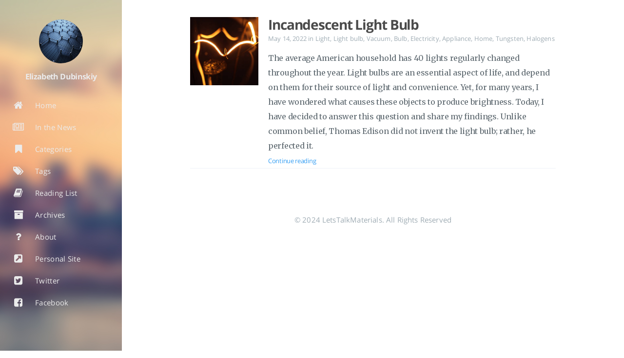

--- FILE ---
content_type: text/html
request_url: https://www.letstalkmaterials.com/categories/halogens/
body_size: 13148
content:
<!DOCTYPE html>
<html lang="en-us">
  <head>
    
    <meta charset="UTF-8">
<meta name="viewport" content="width=device-width, initial-scale=1">
<meta http-equiv="X-UA-Compatible" content="IE=edge">
<meta name="generator" content="Hugo 0.68.3 with theme Tranquilpeak 0.4.8-BETA">
<meta name="author" content="Elizabeth Dubinskiy">
<meta name="keywords" content=", materialsscience, science, materials science">
<meta name="description" content="Elizabeth&#39;s blog about materials sciences and engineering">


<meta property="og:description" content="Elizabeth&#39;s blog about materials sciences and engineering">
<meta property="og:type" content="website">
<meta property="og:title" content="Halogens">
<meta name="twitter:title" content="Halogens">
<meta property="og:url" content="https://www.letstalkmaterials.com/categories/halogens/">
<meta property="twitter:url" content="https://www.letstalkmaterials.com/categories/halogens/">
<meta property="og:site_name" content="Lets talk about materials">
<meta property="og:description" content="Elizabeth&#39;s blog about materials sciences and engineering">
<meta name="twitter:description" content="Elizabeth&#39;s blog about materials sciences and engineering">
<meta property="og:locale" content="en-us">


<meta name="twitter:card" content="summary">

  <meta name="twitter:site" content="@talkmaterials">


  <meta name="twitter:creator" content="@talkmaterials">










  <meta property="og:image" content="https://www.letstalkmaterials.com/images/istockphoto-1156487458-170667a.jpg">
  <meta property="twitter:image" content="https://www.letstalkmaterials.com/images/istockphoto-1156487458-170667a.jpg">


    <title>Halogens</title>

    <link rel="icon" href="images/science.png">
    
      <link rel="alternate" type="application/rss+xml" title="RSS" href="https://www.letstalkmaterials.com/categories/halogens/index.xml">
    

    

    <link rel="canonical" href="https://www.letstalkmaterials.com/categories/halogens/">

    
    <link rel="stylesheet" href="https://cdnjs.cloudflare.com/ajax/libs/font-awesome/4.7.0/css/font-awesome.min.css" integrity="sha256-eZrrJcwDc/3uDhsdt61sL2oOBY362qM3lon1gyExkL0=" crossorigin="anonymous" />
    <link rel="stylesheet" href="https://cdnjs.cloudflare.com/ajax/libs/fancybox/2.1.4/jquery.fancybox.min.css" integrity="sha256-vuXZ9LGmmwtjqFX1F+EKin1ThZMub58gKULUyf0qECk=" crossorigin="anonymous" />
    <link rel="stylesheet" href="https://cdnjs.cloudflare.com/ajax/libs/fancybox/2.1.4/helpers/jquery.fancybox-thumbs.min.css" integrity="sha256-SEa4XYAHihTcEP1f5gARTB2K26Uk8PsndQYHQC1f4jU=" crossorigin="anonymous" />
    
    
    <link rel="stylesheet" href="https://www.letstalkmaterials.com/css/style-twzjdbqhmnnacqs0pwwdzcdbt8yhv8giawvjqjmyfoqnvazl0dalmnhdkvp7.min.css" />
    
    

    
      
<script type="application/javascript">
var doNotTrack = false;
if (!doNotTrack) {
	(function(i,s,o,g,r,a,m){i['GoogleAnalyticsObject']=r;i[r]=i[r]||function(){
	(i[r].q=i[r].q||[]).push(arguments)},i[r].l=1*new Date();a=s.createElement(o),
	m=s.getElementsByTagName(o)[0];a.async=1;a.src=g;m.parentNode.insertBefore(a,m)
	})(window,document,'script','https://www.google-analytics.com/analytics.js','ga');
	ga('create', 'G-5ZBC2W8RLE', 'auto');
	
	ga('send', 'pageview');
}
</script>

    
    
  </head>

  <body>
    <div id="blog">
      <header id="header" data-behavior="2">
  <i id="btn-open-sidebar" class="fa fa-lg fa-bars"></i>
  <div class="header-title">
    <a class="header-title-link" href="https://www.letstalkmaterials.com/">Lets talk about materials</a>
  </div>
  
    
      <a class="header-right-picture "
         href="https://www.letstalkmaterials.com/#about">
    
    
    
      
        <img class="header-picture" src="https://www.letstalkmaterials.com/images/istockphoto-1156487458-170667a.jpg" alt="Author&#39;s picture" />
      
    
    </a>
  
</header>

      <nav id="sidebar" data-behavior="2">
  <div class="sidebar-container">
    
      <div class="sidebar-profile">
        <a href="https://www.letstalkmaterials.com/#about">
          <img class="sidebar-profile-picture" src="https://www.letstalkmaterials.com/images/istockphoto-1156487458-170667a.jpg" alt="Author&#39;s picture" />
        </a>
        <h4 class="sidebar-profile-name">Elizabeth Dubinskiy</h4>
        
          <h5 class="sidebar-profile-bio">I am high school student with a passion for materials science and engineering.  Using this blog I would like to share my research and findings.</h5>
        
      </div>
    
    <ul class="sidebar-buttons">
      
  <li class="sidebar-button">
    
      <a class="sidebar-button-link " href="https://www.letstalkmaterials.com/">
    
      <i class="sidebar-button-icon fa fa-lg fa-home"></i>
      
      <span class="sidebar-button-desc">Home</span>
    </a>
  </li>

  <li class="sidebar-button">
    
      <a class="sidebar-button-link " href="https://www.letstalkmaterials.com/in-the-news">
    
      <i class="sidebar-button-icon fa fa-lg fa-newspaper-o"></i>
      
      <span class="sidebar-button-desc">In the News</span>
    </a>
  </li>

  <li class="sidebar-button">
    
      <a class="sidebar-button-link " href="https://www.letstalkmaterials.com/categories">
    
      <i class="sidebar-button-icon fa fa-lg fa-bookmark"></i>
      
      <span class="sidebar-button-desc">Categories</span>
    </a>
  </li>

  <li class="sidebar-button">
    
      <a class="sidebar-button-link " href="https://www.letstalkmaterials.com/tags">
    
      <i class="sidebar-button-icon fa fa-lg fa-tags"></i>
      
      <span class="sidebar-button-desc">Tags</span>
    </a>
  </li>

  <li class="sidebar-button">
    
      <a class="sidebar-button-link " href="https://www.letstalkmaterials.com/reading-list">
    
      <i class="sidebar-button-icon fa fa-lg fa-book"></i>
      
      <span class="sidebar-button-desc">Reading List</span>
    </a>
  </li>

  <li class="sidebar-button">
    
      <a class="sidebar-button-link " href="https://www.letstalkmaterials.com/archives">
    
      <i class="sidebar-button-icon fa fa-lg fa-archive"></i>
      
      <span class="sidebar-button-desc">Archives</span>
    </a>
  </li>

  <li class="sidebar-button">
    
      <a class="sidebar-button-link " href="https://www.letstalkmaterials.com/#about">
    
      <i class="sidebar-button-icon fa fa-lg fa-question"></i>
      
      <span class="sidebar-button-desc">About</span>
    </a>
  </li>

  <li class="sidebar-button">
    
      <a class="sidebar-button-link " href="https://www.elizabethdubinskiy.com" target="_blank" rel="noopener">
    
      <i class="sidebar-button-icon fa fa-lg fa-external-link-square"></i>
      
      <span class="sidebar-button-desc">Personal Site</span>
    </a>
  </li>

  <li class="sidebar-button">
    
      <a class="sidebar-button-link " href="https://twitter.com/talkmaterials" target="_blank" rel="noopener">
    
      <i class="sidebar-button-icon fa fa-lg fa-twitter-square"></i>
      
      <span class="sidebar-button-desc">Twitter</span>
    </a>
  </li>

  <li class="sidebar-button">
    
      <a class="sidebar-button-link " href="https://www.facebook.com/letstalkmaterials" target="_blank" rel="noopener">
    
      <i class="sidebar-button-icon fa fa-lg fa-facebook-square"></i>
      
      <span class="sidebar-button-desc">Facebook</span>
    </a>
  </li>


    </ul>
    <ul class="sidebar-buttons">
      

    </ul>
    <ul class="sidebar-buttons">
      

    </ul>
  </div>
</nav>

      
        

      
      <div id="main" data-behavior="2"
        class="
               hasCoverMetaIn
               ">
        
          <section class="postShorten-group main-content-wrap">
            
            
              
  
    
  


  

<article class="postShorten postShorten--thumbnailimg-left" itemscope itemType="http://schema.org/BlogPosting">
  <div class="postShorten-wrap">
    
    <div class="postShorten-header">
      <h1 class="postShorten-title" itemprop="headline">
        <a class="link-unstyled" href="https://www.letstalkmaterials.com/2022/05/incandescent-light-bulb/">
          Incandescent Light Bulb
        </a>
      </h1>
      
  <div class="postShorten-meta post-meta">
    
      <time itemprop="datePublished" datetime="2022-05-14T00:00:00Z">
        
  May 14, 2022

      </time>
    
    
  
  
    <span>in</span>
    
      <a class="category-link" href="https://www.letstalkmaterials.com/categories/light">Light</a>, 
    
      <a class="category-link" href="https://www.letstalkmaterials.com/categories/light-bulb">Light bulb</a>, 
    
      <a class="category-link" href="https://www.letstalkmaterials.com/categories/vacuum">Vacuum</a>, 
    
      <a class="category-link" href="https://www.letstalkmaterials.com/categories/bulb">Bulb</a>, 
    
      <a class="category-link" href="https://www.letstalkmaterials.com/categories/electricity">Electricity</a>, 
    
      <a class="category-link" href="https://www.letstalkmaterials.com/categories/appliance">Appliance</a>, 
    
      <a class="category-link" href="https://www.letstalkmaterials.com/categories/home">Home</a>, 
    
      <a class="category-link" href="https://www.letstalkmaterials.com/categories/tungsten">Tungsten</a>, 
    
      <a class="category-link" href="https://www.letstalkmaterials.com/categories/halogens">Halogens</a>
    
  

  </div>

    </div>
    <div class="postShorten-excerpt" itemprop="articleBody">
      
        The average American household has 40 lights regularly changed throughout the year. Light bulbs are an essential aspect of life, and depend on them for their source of light and convenience. Yet, for many years, I have wondered what causes these objects to produce brightness. Today, I have decided to answer this question and share my findings.
Unlike common belief, Thomas Edison did not invent the light bulb; rather, he perfected it.
      
      <p>
        <a href="https://www.letstalkmaterials.com/2022/05/incandescent-light-bulb/" class="postShorten-excerpt_link link">Continue reading</a>
        
      </p>
    </div>
  </div>
  
    <a href="https://www.letstalkmaterials.com/2022/05/incandescent-light-bulb/">
      <div class="postShorten-thumbnailimg">
        <img alt="" itemprop="image" src="https://www.letstalkmaterials.com/images/istockphoto-91682707-612x612.jpg"/>
      </div>
    </a>
  
</article>

            
            

          </section>
        
        <footer id="footer" class="main-content-wrap">
  <span class="copyrights">
    &copy; 2024 LetsTalkMaterials. All Rights Reserved
  </span>
</footer>

      </div>
    </div>
    
    <div id="about">
  <div id="about-card">
    <div id="about-btn-close">
      <i class="fa fa-remove"></i>
    </div>
    
      <img id="about-card-picture" src="https://www.letstalkmaterials.com/images/istockphoto-1156487458-170667a.jpg" alt="Author&#39;s picture" />
    
    <h4 id="about-card-name">Elizabeth Dubinskiy</h4>
    
      <div id="about-card-bio">I am high school student with a passion for materials science and engineering.  Using this blog I would like to share my research and findings.</div>
    
    
      <div id="about-card-job">
        <i class="fa fa-briefcase"></i>
        <br/>
        High School student
      </div>
    
    
      <div id="about-card-location">
        <i class="fa fa-map-marker"></i>
        <br/>
        San Francisco Bay Peninsula
      </div>
    
  </div>
</div>

    

    
  
    
      <div id="cover" style="background-image:url('https://www.letstalkmaterials.com/images/cover.jpg');"></div>
    
  


    
<script src="https://cdnjs.cloudflare.com/ajax/libs/jquery/2.2.4/jquery.min.js" integrity="sha256-BbhdlvQf/xTY9gja0Dq3HiwQF8LaCRTXxZKRutelT44=" crossorigin="anonymous"></script>

  <script src="https://cdnjs.cloudflare.com/ajax/libs/highlight.js/9.12.0/highlight.min.js" integrity="sha256-/BfiIkHlHoVihZdc6TFuj7MmJ0TWcWsMXkeDFwhi0zw=" crossorigin="anonymous"></script>

<script src="https://cdnjs.cloudflare.com/ajax/libs/fancybox/2.1.7/js/jquery.fancybox.min.js" integrity="sha256-GEAnjcTqVP+vBp3SSc8bEDQqvWAZMiHyUSIorrWwH50=" crossorigin="anonymous"></script>


<script src="https://www.letstalkmaterials.com/js/script-pcw6v3xilnxydl1vddzazdverrnn9ctynvnxgwho987mfyqkuylcb1nlt.min.js"></script>


<script lang="javascript">
window.onload = updateMinWidth;
window.onresize = updateMinWidth;
document.getElementById("sidebar").addEventListener("transitionend", updateMinWidth);
function updateMinWidth() {
  var sidebar = document.getElementById("sidebar");
  var main = document.getElementById("main");
  main.style.minWidth = "";
  var w1 = getComputedStyle(main).getPropertyValue("min-width");
  var w2 = getComputedStyle(sidebar).getPropertyValue("width");
  var w3 = getComputedStyle(sidebar).getPropertyValue("left");
  main.style.minWidth = `calc(${w1} - ${w2} - ${w3})`;
}
</script>

<script>
$(document).ready(function() {
  hljs.configure({ classPrefix: '', useBR: false });
  $('pre.code-highlight > code, pre > code').each(function(i, block) {
    if (!$(this).hasClass('codeblock')) {
      $(this).addClass('codeblock');
    }
    hljs.highlightBlock(block);
  });
});
</script>





    
  </body>
</html>



--- FILE ---
content_type: text/css
request_url: https://www.letstalkmaterials.com/css/style-twzjdbqhmnnacqs0pwwdzcdbt8yhv8giawvjqjmyfoqnvazl0dalmnhdkvp7.min.css
body_size: 86964
content:
@charset "UTF-8";@import url(https://fonts.googleapis.com/css?family=Merriweather:300,300i,400,700,700i&subset=cyrillic,cyrillic-ext,latin-ext);@font-face{font-family:'Open Sans';font-style:normal;font-weight:400;src:local("Open Sans"),local("OpenSans"),url(https://fonts.gstatic.com/s/opensans/v10/cJZKeOuBrn4kERxqtaUH3SZ2oysoEQEeKwjgmXLRnTc.ttf) format("truetype")}@font-face{font-family:'Open Sans';font-style:normal;font-weight:700;src:local("Open Sans Bold"),local("OpenSans-Bold"),url(https://fonts.gstatic.com/s/opensans/v10/k3k702ZOKiLJc3WVjuplzJS3E-kSBmtLoNJPDtbj2Pk.ttf) format("truetype")}html{font-family:"Open Sans",sans-serif;font-size:10px;-ms-text-size-adjust:100%;-webkit-text-size-adjust:100%;text-size-adjust:100%;-webkit-tap-highlight-color:transparent;tap-highlight-color:transparent}body{width:100%;height:100%;margin:0;padding:0;background:#fff;font-family:"Open Sans",sans-serif;font-size:1.6rem;line-height:1.9em;letter-spacing:.01em;-webkit-font-smoothing:subpixel-antialiased;font-smoothing:subpixel-antialiased}body.pushed{overflow-x:hidden}h1,h2,h3,h4,h5,h6{letter-spacing:-.04em;font-family:"Open Sans",sans-serif;font-weight:700;line-height:1.45em;color:#4a4a4a}h1,h2,h3{margin:1em 0 1em 0}h4,h5,h6{margin:1em 0 .5em 0}h1{font-size:2.8rem}h2{font-size:2.4rem}h3{font-size:2rem}h4{font-size:1.8rem}h5{font-size:1.7rem}h6{font-size:1.6rem}p{margin:0 0 1.5em 0}dl,ol,ul{margin:0 0 .5em 0}a,a:active,a:hover,a:visited{cursor:pointer;color:#349ef3;text-decoration:none}a:hover{color:#349ef3;text-decoration:underline}table{width:100%;background:0 0;border-collapse:collapse;border-spacing:0;text-align:left}table th{padding:5px 10px;font-weight:700;border-bottom:2px solid #909ba2}table td{padding:5px 10px}table tr:nth-child(2n){background:#f7f8f8}hr{margin:1.5em 0 0;outline:0;border:none;border-top:1px solid #eef2f8}dl dt{font-weight:700}dl dd{margin-left:0}pre>code{display:block;width:100%;box-sizing:border-box;padding:15px;font-family:Menlo,Consolas,monospace;border:none;margin:0;cursor:text;overflow-x:auto;line-height:2.7rem;font-size:1.4rem}code{font-size:1.5rem;display:inline-block;font-family:Menlo,Consolas,monospace;font-weight:400;background-color:#f7f8f8;padding:0 10px}blockquote{border-left:3px solid #5d686f;padding:0 15px;font-style:italic;margin:1.5em 0 0}blockquote cite:before{content:' — ';padding:0 .3em}blockquote>p:first-child{margin:0}@media only screen and (max-width:767px){code{font-size:1.4rem}h1{font-size:2.6rem}h2{font-size:2.2rem}h3{font-size:1.8rem}h4{font-size:1.6rem}h5{font-size:1.5rem}h6{font-size:1.4rem}}@media only screen and (min-width:768px) and (max-width:1023px){h1{font-size:2.65rem}h2{font-size:2.25rem}h3{font-size:1.85rem}h4{font-size:1.65rem}h5{font-size:1.55rem}h6{font-size:1.45rem}}.task-list{list-style-type:none}.task-list .task-list-item{margin:0 .2em .25em -1.6em;vertical-align:middle}pre.code-highlight>code{padding:0;margin:0;line-height:inherit}#about{display:none;position:fixed;top:0;left:0;width:100%;height:100%;background:rgba(17,26,35,0);text-align:center;line-height:100%;overflow-y:auto;overflow-x:hidden;z-index:30}#about #about-card{position:relative;top:-1000px;display:block;background:#fff;max-width:400px;margin:15px auto;border-radius:3px;padding:30px 0;-webkit-box-shadow:0 0 5px rgba(0,0,0,.5);-moz-box-shadow:0 0 5px rgba(0,0,0,.5);box-shadow:0 0 5px rgba(0,0,0,.5)}#about #about-card #about-btn-close{position:absolute;top:15px;right:15px;color:#9eabb3;cursor:pointer}#about #about-card #about-btn-close:hover{color:#738691}#about #about-card #about-card-picture{margin-bottom:15px}#about #about-card #about-card-name{margin-top:0;margin-bottom:20px}#about #about-card #about-card-bio{padding:0 30px;margin:0 0 30px 0}#about #about-card #about-card-job,#about #about-card #about-card-location{display:inline-block;vertical-align:top}#about #about-card #about-card-bio,#about #about-card #about-card-job,#about #about-card #about-card-location{font-size:1.6rem;line-height:1.9em;font-weight:400;color:#5d686f}@media only screen and (max-width:767px){#about #about-card{width:90%}#about #about-card #about-card-job,#about #about-card #about-card-location{display:block;width:calc(100% - 60px);padding:0 30px}#about #about-card #about-card-picture{width:90px;height:90px;border-radius:45px}#about #about-card #about-card-job{margin-bottom:15px}}@media only screen and (min-width:768px){#about #about-card{width:80%}#about #about-card #about-card-picture{width:110px;height:110px;border-radius:55px}#about #about-card #about-card-job,#about #about-card #about-card-location{display:inline-block;width:calc((100% / 2) - 48px)}#about #about-card #about-card-job{padding:0 15px 0 30px}#about #about-card #about-card-location{padding:0 30px 0 15px}}#blog{position:absolute;top:0;left:0;width:100%;height:100%}#bottom-bar{display:none;position:fixed;bottom:0;height:60px;background:#fff;margin:0;border-top:1px solid #eef2f8;padding:0 15px;z-index:40;transition:transform .25s ease-in-out;-webkit-transition:-webkit-transform .25s ease-in-out;min-width:760px}@media only screen and (max-width:760px){#bottom-bar{min-width:calc(100% - 15px * 2)}}@media only screen and (max-width:767px){#bottom-bar{width:calc(100% - 15px * 2);left:0}#bottom-bar[data-behavior="1"],#bottom-bar[data-behavior="2"],#bottom-bar[data-behavior="4"],#bottom-bar[data-behavior="5"]{-webkit-transition:width .5s,margin-left .5s;-moz-transition:width .5s,margin-left .5s;transition:width .5s,margin-left .5s}#bottom-bar[data-behavior="1"].pushed,#bottom-bar[data-behavior="2"].pushed,#bottom-bar[data-behavior="4"].pushed,#bottom-bar[data-behavior="5"].pushed{margin-left:250px;width:calc(100% - 250px)}#bottom-bar[data-behavior="3"],#bottom-bar[data-behavior="6"]{-webkit-transition:width .5s,margin-left .5s;-moz-transition:width .5s,margin-left .5s;transition:width .5s,margin-left .5s}#bottom-bar[data-behavior="3"].pushed,#bottom-bar[data-behavior="6"].pushed{margin-left:75px;width:calc(100% - 75px)}}@media only screen and (min-width:768px) and (max-width:1023px){#bottom-bar[data-behavior="1"],#bottom-bar[data-behavior="2"],#bottom-bar[data-behavior="3"]{width:calc(100% - 75px - 15px * 2);left:75px;-webkit-transition:width .5s,margin-left .5s;-moz-transition:width .5s,margin-left .5s;transition:width .5s,margin-left .5s}#bottom-bar[data-behavior="1"].pushed,#bottom-bar[data-behavior="2"].pushed,#bottom-bar[data-behavior="3"].pushed{margin-left:75px;width:calc(100% - 75px)}#bottom-bar[data-behavior="4"],#bottom-bar[data-behavior="5"]{width:calc(100% - 15px * 2);left:0;-webkit-transition:width .5s,margin-left .5s;-moz-transition:width .5s,margin-left .5s;transition:width .5s,margin-left .5s}#bottom-bar[data-behavior="4"].pushed,#bottom-bar[data-behavior="5"].pushed{margin-left:250px;width:calc(100% - 250px)}#bottom-bar[data-behavior="6"]{width:calc(100% - 15px * 2);left:0;-webkit-transition:width .5s,margin-left .5s;-moz-transition:width .5s,margin-left .5s;transition:width .5s,margin-left .5s}#bottom-bar[data-behavior="6"].pushed{margin-left:75px;width:calc(100% - 75px)}}@media only screen and (min-width:1024px) and (max-width:1279px){#bottom-bar[data-behavior="1"],#bottom-bar[data-behavior="2"]{width:calc(100% - 250px - 15px * 2);left:250px;-webkit-transition:width .5s,margin-left .5s;-moz-transition:width .5s,margin-left .5s;transition:width .5s,margin-left .5s}#bottom-bar[data-behavior="1"].pushed,#bottom-bar[data-behavior="2"].pushed{margin-left:250px;width:calc(100% - 250px)}#bottom-bar[data-behavior="3"]{width:calc(100% - 75px - 15px * 2);left:75px;-webkit-transition:width .5s,margin-left .5s;-moz-transition:width .5s,margin-left .5s;transition:width .5s,margin-left .5s}#bottom-bar[data-behavior="3"].pushed{margin-left:75px;width:calc(100% - 75px)}#bottom-bar[data-behavior="4"],#bottom-bar[data-behavior="5"]{width:calc(100% - 15px * 2);left:0;-webkit-transition:width .5s,margin-left .5s;-moz-transition:width .5s,margin-left .5s;transition:width .5s,margin-left .5s}#bottom-bar[data-behavior="4"].pushed,#bottom-bar[data-behavior="5"].pushed{margin-left:250px;width:calc(100% - 250px)}#bottom-bar[data-behavior="6"]{width:calc(100% - 15px * 2);left:0;-webkit-transition:width .5s,margin-left .5s;-moz-transition:width .5s,margin-left .5s;transition:width .5s,margin-left .5s}#bottom-bar[data-behavior="6"].pushed{margin-left:75px;width:calc(100% - 75px)}}@media only screen and (min-width:1280px){#bottom-bar[data-behavior="1"]{width:calc(100% - 500px - 15px * 2);left:500px;-webkit-transition:width .5s,margin-left .5s;-moz-transition:width .5s,margin-left .5s;transition:width .5s,margin-left .5s}#bottom-bar[data-behavior="1"].pushed{margin-left:500px;width:calc(100% - 500px)}#bottom-bar[data-behavior="2"]{width:calc(100% - 250px - 15px * 2);left:250px;-webkit-transition:width .5s,margin-left .5s;-moz-transition:width .5s,margin-left .5s;transition:width .5s,margin-left .5s}#bottom-bar[data-behavior="2"].pushed{margin-left:250px;width:calc(100% - 250px)}#bottom-bar[data-behavior="3"]{width:calc(100% - 75px - 15px * 2);left:75px;-webkit-transition:width .5s,margin-left .5s;-moz-transition:width .5s,margin-left .5s;transition:width .5s,margin-left .5s}#bottom-bar[data-behavior="3"].pushed{margin-left:75px;width:calc(100% - 75px)}#bottom-bar[data-behavior="4"]{width:calc(100% - 15px * 2);left:0;-webkit-transition:width .5s,margin-left .5s;-moz-transition:width .5s,margin-left .5s;transition:width .5s,margin-left .5s}#bottom-bar[data-behavior="4"].pushed{margin-left:500px;width:calc(100% - 500px)}#bottom-bar[data-behavior="5"]{width:calc(100% - 15px * 2);left:0;-webkit-transition:width .5s,margin-left .5s;-moz-transition:width .5s,margin-left .5s;transition:width .5s,margin-left .5s}#bottom-bar[data-behavior="5"].pushed{margin-left:250px;width:calc(100% - 250px)}#bottom-bar[data-behavior="6"]{width:calc(100% - 15px * 2);left:0;-webkit-transition:width .5s,margin-left .5s;-moz-transition:width .5s,margin-left .5s;transition:width .5s,margin-left .5s}#bottom-bar[data-behavior="6"].pushed{margin-left:75px;width:calc(100% - 75px)}}#cover{position:fixed;width:100%;height:100%;background-repeat:no-repeat;background-size:cover;top:0;left:0;z-index:-1}#footer{color:#9eabb3;font-size:1.5rem;text-align:center;margin-top:70px;height:auto;padding:20px 20px}#header{display:block;width:100%;height:55px;background:#fff;position:fixed;top:0;border:1px solid #eef2f8;color:#88909a;z-index:20;transition:transform .25s ease-in-out;-webkit-transition:-webkit-transform .25s ease-in-out;-webkit-backface-visibility:hidden;-webkit-perspective:1000;min-width:790px;-webkit-transition:margin-top .5s,margin-left .5s,width .5s;-moz-transition:margin-top .5s,margin-left .5s,width .5s;transition:margin-top .5s,margin-left .5s,width .5s}@media only screen and (max-width:790px){#header{min-width:100%}}#header #btn-open-sidebar{position:absolute;top:20px;left:20px;cursor:pointer}#header .header-right-picture{position:absolute;top:12.5px;right:20px;display:block;width:30px;height:30px;color:#88909a}#header .header-right-picture .header-picture{display:block;width:30px;height:30px;border-radius:15px}#header .header-right-icon{position:absolute;top:12.5px;right:20px;color:#88909a}#header .header-title{text-align:center;font-size:1.6rem;line-height:55px;margin:0}#header .header-title .header-title-link{color:#88909a;font-weight:400}#header .header-title .header-title-link:active,#header .header-title .header-title-link:hover{color:#6e7681;text-decoration:none}#header.header-up{margin-top:-55px}#header[data-behavior="1"].pushed,#header[data-behavior="2"].pushed,#header[data-behavior="4"].pushed,#header[data-behavior="5"].pushed{margin-left:250px;width:calc(100% - 250px)}#header[data-behavior="3"].pushed,#header[data-behavior="6"].pushed{margin-left:75px;width:calc(100% - 75px)}@media only screen and (min-width:768px){#header[data-behavior="1"],#header[data-behavior="2"],#header[data-behavior="3"]{display:none}}@media only screen and (min-width:1280px){#header[data-behavior="1"].pushed,#header[data-behavior="4"].pushed{margin-left:500px;width:calc(100% - 500px)}#header[data-behavior="2"].pushed,#header[data-behavior="5"].pushed{margin-left:250px;width:calc(100% - 250px)}}@media print{#header{display:none}}#main{display:block;min-height:100%;background:#fff;transition:transform .25s ease-in-out;-webkit-transition:-webkit-transform .25s ease-in-out;min-width:790px}@media only screen and (max-width:790px){#main{min-width:100%}}#main.hasCover.hasCoverCaption,#main.hasCover.hasCoverMetaOut{padding-top:50px!important}#main.hasCover.hasCoverMetaIn,#main.hasCover.hasCoverMetaOut.hasCoverCaption{padding-top:0!important}@media only screen and (max-width:767px){#main{padding-top:70px;display:block;width:100%}#main[data-behavior="1"],#main[data-behavior="2"],#main[data-behavior="4"],#main[data-behavior="5"]{-webkit-transition:width .5s,margin-left .5s;-moz-transition:width .5s,margin-left .5s;transition:width .5s,margin-left .5s}#main[data-behavior="1"].pushed,#main[data-behavior="2"].pushed,#main[data-behavior="4"].pushed,#main[data-behavior="5"].pushed{margin-left:250px;width:calc(100% - 250px)}#main[data-behavior="3"],#main[data-behavior="6"]{-webkit-transition:width .5s,margin-left .5s;-moz-transition:width .5s,margin-left .5s;transition:width .5s,margin-left .5s}#main[data-behavior="3"].pushed,#main[data-behavior="6"].pushed{margin-left:75px;width:calc(100% - 75px)}}@media only screen and (min-width:768px) and (max-width:1023px){#main[data-behavior="1"],#main[data-behavior="2"],#main[data-behavior="3"]{padding-top:15px;float:right;width:calc(100% - 75px)}#main[data-behavior="4"],#main[data-behavior="5"]{padding-top:70px;display:block;width:100%;-webkit-transition:width .5s,margin-left .5s;-moz-transition:width .5s,margin-left .5s;transition:width .5s,margin-left .5s}#main[data-behavior="4"].pushed,#main[data-behavior="5"].pushed{margin-left:250px;width:calc(100% - 250px)}#main[data-behavior="6"]{padding-top:70px;display:block;width:100%;-webkit-transition:width .5s,margin-left .5s;-moz-transition:width .5s,margin-left .5s;transition:width .5s,margin-left .5s}#main[data-behavior="6"].pushed{margin-left:75px;width:calc(100% - 75px)}}@media only screen and (min-width:1024px) and (max-width:1279px){#main[data-behavior="1"],#main[data-behavior="2"]{padding-top:15px;float:right;width:calc(100% - 250px)}#main[data-behavior="3"]{padding-top:15px;float:right;width:calc(100% - 75px)}#main[data-behavior="4"],#main[data-behavior="5"]{padding-top:70px;display:block;width:100%;-webkit-transition:width .5s,margin-left .5s;-moz-transition:width .5s,margin-left .5s;transition:width .5s,margin-left .5s}#main[data-behavior="4"].pushed,#main[data-behavior="5"].pushed{margin-left:250px;width:calc(100% - 250px)}#main[data-behavior="6"]{padding-top:70px;display:block;width:100%;-webkit-transition:width .5s,margin-left .5s;-moz-transition:width .5s,margin-left .5s;transition:width .5s,margin-left .5s}#main[data-behavior="6"].pushed{margin-left:75px;width:calc(100% - 75px)}}@media only screen and (min-width:1280px){#main[data-behavior="1"]{padding-top:15px;float:right;width:calc(100% - 500px)}#main[data-behavior="2"]{padding-top:15px;float:right;width:calc(100% - 250px)}#main[data-behavior="3"]{padding-top:15px;float:right;width:calc(100% - 75px)}#main[data-behavior="4"]{padding-top:70px;display:block;width:100%;-webkit-transition:width .5s,margin-left .5s;-moz-transition:width .5s,margin-left .5s;transition:width .5s,margin-left .5s}#main[data-behavior="4"].pushed{margin-left:500px;width:calc(100% - 500px)}#main[data-behavior="5"]{padding-top:70px;display:block;width:100%;-webkit-transition:width .5s,margin-left .5s;-moz-transition:width .5s,margin-left .5s;transition:width .5s,margin-left .5s}#main[data-behavior="5"].pushed{margin-left:250px;width:calc(100% - 250px)}#main[data-behavior="6"]{padding-top:70px;display:block;width:100%;-webkit-transition:width .5s,margin-left .5s;-moz-transition:width .5s,margin-left .5s;transition:width .5s,margin-left .5s}#main[data-behavior="6"].pushed{margin-left:75px;width:calc(100% - 75px)}}#sidebar{font-family:"Open Sans",sans-serif;height:100%;position:fixed;top:0;background:rgba(17,26,35,0);overflow:auto;z-index:20;transition:transform .25s ease-in-out;-webkit-transition:-webkit-transform .25s ease-in-out;-webkit-font-smoothing:antialiased;font-smoothing:antialiased}#sidebar .sidebar-container{overflow:auto}#sidebar .sidebar-profile{color:#ebebeb;text-align:center;padding-top:18px;margin-bottom:15px}#sidebar .sidebar-profile .sidebar-profile-picture{display:block;margin:0 auto}#sidebar .sidebar-profile .sidebar-profile-name{font-size:1.1em;color:#ebebeb}#sidebar ul.sidebar-buttons{padding:0;margin:0 0 20px 0}#sidebar ul.sidebar-buttons li.sidebar-button{display:block;width:100%;height:45px;line-height:45px}#sidebar ul.sidebar-buttons li.sidebar-button .sidebar-button-link{color:#ebebeb;display:block;height:100%}#sidebar ul.sidebar-buttons li.sidebar-button .sidebar-button-link:active,#sidebar ul.sidebar-buttons li.sidebar-button .sidebar-button-link:hover{text-decoration:none;color:#fff}#sidebar ul.sidebar-buttons:first-child{margin-top:5px}@media only screen and (max-width:767px){#sidebar[data-behavior="1"],#sidebar[data-behavior="2"],#sidebar[data-behavior="4"],#sidebar[data-behavior="5"]{left:-250px;width:250px;-webkit-transition:margin-left .5s;-moz-transition:margin-left .5s;transition:margin-left .5s}#sidebar[data-behavior="1"] .sidebar-profile,#sidebar[data-behavior="2"] .sidebar-profile,#sidebar[data-behavior="4"] .sidebar-profile,#sidebar[data-behavior="5"] .sidebar-profile{height:130px;padding-top:40px;padding-bottom:7.5px}#sidebar[data-behavior="1"] .sidebar-profile .sidebar-profile-picture,#sidebar[data-behavior="2"] .sidebar-profile .sidebar-profile-picture,#sidebar[data-behavior="4"] .sidebar-profile .sidebar-profile-picture,#sidebar[data-behavior="5"] .sidebar-profile .sidebar-profile-picture{width:90px;height:90px;border-radius:90px;margin-bottom:5px}#sidebar[data-behavior="1"] .sidebar-profile .sidebar-profile-name,#sidebar[data-behavior="2"] .sidebar-profile .sidebar-profile-name,#sidebar[data-behavior="4"] .sidebar-profile .sidebar-profile-name,#sidebar[data-behavior="5"] .sidebar-profile .sidebar-profile-name{font-size:1.6rem}#sidebar[data-behavior="1"] ul.sidebar-buttons li.sidebar-button,#sidebar[data-behavior="2"] ul.sidebar-buttons li.sidebar-button,#sidebar[data-behavior="4"] ul.sidebar-buttons li.sidebar-button,#sidebar[data-behavior="5"] ul.sidebar-buttons li.sidebar-button{text-align:left}#sidebar[data-behavior="1"] ul.sidebar-buttons li.sidebar-button .sidebar-button-link,#sidebar[data-behavior="2"] ul.sidebar-buttons li.sidebar-button .sidebar-button-link,#sidebar[data-behavior="4"] ul.sidebar-buttons li.sidebar-button .sidebar-button-link,#sidebar[data-behavior="5"] ul.sidebar-buttons li.sidebar-button .sidebar-button-link{text-align:left;width:auto;padding-left:23px;padding-top:0}#sidebar[data-behavior="1"] ul.sidebar-buttons li.sidebar-button .sidebar-button-link .sidebar-button-icon,#sidebar[data-behavior="2"] ul.sidebar-buttons li.sidebar-button .sidebar-button-link .sidebar-button-icon,#sidebar[data-behavior="4"] ul.sidebar-buttons li.sidebar-button .sidebar-button-link .sidebar-button-icon,#sidebar[data-behavior="5"] ul.sidebar-buttons li.sidebar-button .sidebar-button-link .sidebar-button-icon{font-size:2rem;display:inline-block;text-align:center;width:30px;height:30px;line-height:30px;padding-top:0;vertical-align:middle;margin-right:15px}#sidebar[data-behavior="1"] ul.sidebar-buttons li.sidebar-button .sidebar-button-link .sidebar-button-desc,#sidebar[data-behavior="2"] ul.sidebar-buttons li.sidebar-button .sidebar-button-link .sidebar-button-desc,#sidebar[data-behavior="4"] ul.sidebar-buttons li.sidebar-button .sidebar-button-link .sidebar-button-desc,#sidebar[data-behavior="5"] ul.sidebar-buttons li.sidebar-button .sidebar-button-link .sidebar-button-desc{display:inline-block;width:auto;height:35px;line-height:35px;font-size:1.5rem;letter-spacing:.3px;vertical-align:middle}#sidebar[data-behavior="1"].pushed,#sidebar[data-behavior="2"].pushed,#sidebar[data-behavior="4"].pushed,#sidebar[data-behavior="5"].pushed{margin-left:250px}#sidebar[data-behavior="3"],#sidebar[data-behavior="6"]{left:-75px;width:75px;-webkit-transition:margin-left .5s;-moz-transition:margin-left .5s;transition:margin-left .5s}#sidebar[data-behavior="3"] .sidebar-profile .sidebar-profile-picture,#sidebar[data-behavior="6"] .sidebar-profile .sidebar-profile-picture{width:30px;height:30px;line-height:30px;vertical-align:middle;border-radius:30px}#sidebar[data-behavior="3"] .sidebar-profile .sidebar-profile-name,#sidebar[data-behavior="6"] .sidebar-profile .sidebar-profile-name{display:none}#sidebar[data-behavior="3"] ul.sidebar-buttons li.sidebar-button,#sidebar[data-behavior="6"] ul.sidebar-buttons li.sidebar-button{text-align:center}#sidebar[data-behavior="3"] ul.sidebar-buttons li.sidebar-button .sidebar-button-link,#sidebar[data-behavior="6"] ul.sidebar-buttons li.sidebar-button .sidebar-button-link{text-align:center;width:100%}#sidebar[data-behavior="3"] ul.sidebar-buttons li.sidebar-button .sidebar-button-link .sidebar-button-icon,#sidebar[data-behavior="6"] ul.sidebar-buttons li.sidebar-button .sidebar-button-link .sidebar-button-icon{font-size:2rem;display:inline-block;text-align:center;width:30px;height:30px;line-height:30px;padding-top:0;vertical-align:middle}#sidebar[data-behavior="3"] ul.sidebar-buttons li.sidebar-button .sidebar-button-link .sidebar-button-desc,#sidebar[data-behavior="6"] ul.sidebar-buttons li.sidebar-button .sidebar-button-link .sidebar-button-desc{display:none}#sidebar[data-behavior="3"].pushed,#sidebar[data-behavior="6"].pushed{margin-left:75px}}@media only screen and (min-width:768px) and (max-width:1023px){#sidebar[data-behavior="1"],#sidebar[data-behavior="2"],#sidebar[data-behavior="3"]{width:75px;-webkit-transition:margin-left .5s;-moz-transition:margin-left .5s;transition:margin-left .5s}#sidebar[data-behavior="1"] .sidebar-profile .sidebar-profile-picture,#sidebar[data-behavior="2"] .sidebar-profile .sidebar-profile-picture,#sidebar[data-behavior="3"] .sidebar-profile .sidebar-profile-picture{width:30px;height:30px;line-height:30px;vertical-align:middle;border-radius:30px}#sidebar[data-behavior="1"] .sidebar-profile .sidebar-profile-name,#sidebar[data-behavior="2"] .sidebar-profile .sidebar-profile-name,#sidebar[data-behavior="3"] .sidebar-profile .sidebar-profile-name{display:none}#sidebar[data-behavior="1"] ul.sidebar-buttons li.sidebar-button,#sidebar[data-behavior="2"] ul.sidebar-buttons li.sidebar-button,#sidebar[data-behavior="3"] ul.sidebar-buttons li.sidebar-button{text-align:center}#sidebar[data-behavior="1"] ul.sidebar-buttons li.sidebar-button .sidebar-button-link,#sidebar[data-behavior="2"] ul.sidebar-buttons li.sidebar-button .sidebar-button-link,#sidebar[data-behavior="3"] ul.sidebar-buttons li.sidebar-button .sidebar-button-link{text-align:center;width:100%}#sidebar[data-behavior="1"] ul.sidebar-buttons li.sidebar-button .sidebar-button-link .sidebar-button-icon,#sidebar[data-behavior="2"] ul.sidebar-buttons li.sidebar-button .sidebar-button-link .sidebar-button-icon,#sidebar[data-behavior="3"] ul.sidebar-buttons li.sidebar-button .sidebar-button-link .sidebar-button-icon{font-size:2rem;display:inline-block;text-align:center;width:30px;height:30px;line-height:30px;padding-top:0;vertical-align:middle}#sidebar[data-behavior="1"] ul.sidebar-buttons li.sidebar-button .sidebar-button-link .sidebar-button-desc,#sidebar[data-behavior="2"] ul.sidebar-buttons li.sidebar-button .sidebar-button-link .sidebar-button-desc,#sidebar[data-behavior="3"] ul.sidebar-buttons li.sidebar-button .sidebar-button-link .sidebar-button-desc{display:none}#sidebar[data-behavior="1"].pushed,#sidebar[data-behavior="2"].pushed,#sidebar[data-behavior="3"].pushed{margin-left:75px}#sidebar[data-behavior="4"],#sidebar[data-behavior="5"]{left:-250px;width:250px;-webkit-transition:margin-left .5s;-moz-transition:margin-left .5s;transition:margin-left .5s}#sidebar[data-behavior="4"] .sidebar-profile,#sidebar[data-behavior="5"] .sidebar-profile{height:130px;padding-top:40px;padding-bottom:7.5px}#sidebar[data-behavior="4"] .sidebar-profile .sidebar-profile-picture,#sidebar[data-behavior="5"] .sidebar-profile .sidebar-profile-picture{width:90px;height:90px;border-radius:90px;margin-bottom:5px}#sidebar[data-behavior="4"] .sidebar-profile .sidebar-profile-name,#sidebar[data-behavior="5"] .sidebar-profile .sidebar-profile-name{font-size:1.6rem}#sidebar[data-behavior="4"] ul.sidebar-buttons li.sidebar-button,#sidebar[data-behavior="5"] ul.sidebar-buttons li.sidebar-button{text-align:left}#sidebar[data-behavior="4"] ul.sidebar-buttons li.sidebar-button .sidebar-button-link,#sidebar[data-behavior="5"] ul.sidebar-buttons li.sidebar-button .sidebar-button-link{text-align:left;width:auto;padding-left:23px;padding-top:0}#sidebar[data-behavior="4"] ul.sidebar-buttons li.sidebar-button .sidebar-button-link .sidebar-button-icon,#sidebar[data-behavior="5"] ul.sidebar-buttons li.sidebar-button .sidebar-button-link .sidebar-button-icon{font-size:2rem;display:inline-block;text-align:center;width:30px;height:30px;line-height:30px;padding-top:0;vertical-align:middle;margin-right:15px}#sidebar[data-behavior="4"] ul.sidebar-buttons li.sidebar-button .sidebar-button-link .sidebar-button-desc,#sidebar[data-behavior="5"] ul.sidebar-buttons li.sidebar-button .sidebar-button-link .sidebar-button-desc{display:inline-block;width:auto;height:35px;line-height:35px;font-size:1.5rem;letter-spacing:.3px;vertical-align:middle}#sidebar[data-behavior="4"].pushed,#sidebar[data-behavior="5"].pushed{margin-left:250px}#sidebar[data-behavior="6"]{left:-75px;width:75px;-webkit-transition:margin-left .5s;-moz-transition:margin-left .5s;transition:margin-left .5s}#sidebar[data-behavior="6"] .sidebar-profile .sidebar-profile-picture{width:30px;height:30px;line-height:30px;vertical-align:middle;border-radius:30px}#sidebar[data-behavior="6"] .sidebar-profile .sidebar-profile-name{display:none}#sidebar[data-behavior="6"] ul.sidebar-buttons li.sidebar-button{text-align:center}#sidebar[data-behavior="6"] ul.sidebar-buttons li.sidebar-button .sidebar-button-link{text-align:center;width:100%}#sidebar[data-behavior="6"] ul.sidebar-buttons li.sidebar-button .sidebar-button-link .sidebar-button-icon{font-size:2rem;display:inline-block;text-align:center;width:30px;height:30px;line-height:30px;padding-top:0;vertical-align:middle}#sidebar[data-behavior="6"] ul.sidebar-buttons li.sidebar-button .sidebar-button-link .sidebar-button-desc{display:none}#sidebar[data-behavior="6"].pushed{margin-left:75px}}@media only screen and (min-width:1024px) and (max-width:1279px){#sidebar[data-behavior="1"],#sidebar[data-behavior="2"]{width:250px;-webkit-transition:margin-left .5s;-moz-transition:margin-left .5s;transition:margin-left .5s}#sidebar[data-behavior="1"] .sidebar-profile,#sidebar[data-behavior="2"] .sidebar-profile{height:130px;padding-top:40px;padding-bottom:7.5px}#sidebar[data-behavior="1"] .sidebar-profile .sidebar-profile-picture,#sidebar[data-behavior="2"] .sidebar-profile .sidebar-profile-picture{width:90px;height:90px;border-radius:90px;margin-bottom:5px}#sidebar[data-behavior="1"] .sidebar-profile .sidebar-profile-name,#sidebar[data-behavior="2"] .sidebar-profile .sidebar-profile-name{font-size:1.6rem}#sidebar[data-behavior="1"] ul.sidebar-buttons li.sidebar-button,#sidebar[data-behavior="2"] ul.sidebar-buttons li.sidebar-button{text-align:left}#sidebar[data-behavior="1"] ul.sidebar-buttons li.sidebar-button .sidebar-button-link,#sidebar[data-behavior="2"] ul.sidebar-buttons li.sidebar-button .sidebar-button-link{text-align:left;width:auto;padding-left:23px;padding-top:0}#sidebar[data-behavior="1"] ul.sidebar-buttons li.sidebar-button .sidebar-button-link .sidebar-button-icon,#sidebar[data-behavior="2"] ul.sidebar-buttons li.sidebar-button .sidebar-button-link .sidebar-button-icon{font-size:2rem;display:inline-block;text-align:center;width:30px;height:30px;line-height:30px;padding-top:0;vertical-align:middle;margin-right:15px}#sidebar[data-behavior="1"] ul.sidebar-buttons li.sidebar-button .sidebar-button-link .sidebar-button-desc,#sidebar[data-behavior="2"] ul.sidebar-buttons li.sidebar-button .sidebar-button-link .sidebar-button-desc{display:inline-block;width:auto;height:35px;line-height:35px;font-size:1.5rem;letter-spacing:.3px;vertical-align:middle}#sidebar[data-behavior="1"].pushed,#sidebar[data-behavior="2"].pushed{margin-left:250px}#sidebar[data-behavior="3"]{width:75px;-webkit-transition:margin-left .5s;-moz-transition:margin-left .5s;transition:margin-left .5s}#sidebar[data-behavior="3"] .sidebar-profile .sidebar-profile-picture{width:30px;height:30px;line-height:30px;vertical-align:middle;border-radius:30px}#sidebar[data-behavior="3"] .sidebar-profile .sidebar-profile-name{display:none}#sidebar[data-behavior="3"] ul.sidebar-buttons li.sidebar-button{text-align:center}#sidebar[data-behavior="3"] ul.sidebar-buttons li.sidebar-button .sidebar-button-link{text-align:center;width:100%}#sidebar[data-behavior="3"] ul.sidebar-buttons li.sidebar-button .sidebar-button-link .sidebar-button-icon{font-size:2rem;display:inline-block;text-align:center;width:30px;height:30px;line-height:30px;padding-top:0;vertical-align:middle}#sidebar[data-behavior="3"] ul.sidebar-buttons li.sidebar-button .sidebar-button-link .sidebar-button-desc{display:none}#sidebar[data-behavior="3"].pushed{margin-left:75px}#sidebar[data-behavior="4"],#sidebar[data-behavior="5"]{left:-250px;width:250px;-webkit-transition:margin-left .5s;-moz-transition:margin-left .5s;transition:margin-left .5s}#sidebar[data-behavior="4"] .sidebar-profile,#sidebar[data-behavior="5"] .sidebar-profile{height:130px;padding-top:40px;padding-bottom:7.5px}#sidebar[data-behavior="4"] .sidebar-profile .sidebar-profile-picture,#sidebar[data-behavior="5"] .sidebar-profile .sidebar-profile-picture{width:90px;height:90px;border-radius:90px;margin-bottom:5px}#sidebar[data-behavior="4"] .sidebar-profile .sidebar-profile-name,#sidebar[data-behavior="5"] .sidebar-profile .sidebar-profile-name{font-size:1.6rem}#sidebar[data-behavior="4"] ul.sidebar-buttons li.sidebar-button,#sidebar[data-behavior="5"] ul.sidebar-buttons li.sidebar-button{text-align:left}#sidebar[data-behavior="4"] ul.sidebar-buttons li.sidebar-button .sidebar-button-link,#sidebar[data-behavior="5"] ul.sidebar-buttons li.sidebar-button .sidebar-button-link{text-align:left;width:auto;padding-left:23px;padding-top:0}#sidebar[data-behavior="4"] ul.sidebar-buttons li.sidebar-button .sidebar-button-link .sidebar-button-icon,#sidebar[data-behavior="5"] ul.sidebar-buttons li.sidebar-button .sidebar-button-link .sidebar-button-icon{font-size:2rem;display:inline-block;text-align:center;width:30px;height:30px;line-height:30px;padding-top:0;vertical-align:middle;margin-right:15px}#sidebar[data-behavior="4"] ul.sidebar-buttons li.sidebar-button .sidebar-button-link .sidebar-button-desc,#sidebar[data-behavior="5"] ul.sidebar-buttons li.sidebar-button .sidebar-button-link .sidebar-button-desc{display:inline-block;width:auto;height:35px;line-height:35px;font-size:1.5rem;letter-spacing:.3px;vertical-align:middle}#sidebar[data-behavior="4"].pushed,#sidebar[data-behavior="5"].pushed{margin-left:250px}#sidebar[data-behavior="6"]{left:-75px;width:75px;-webkit-transition:margin-left .5s;-moz-transition:margin-left .5s;transition:margin-left .5s}#sidebar[data-behavior="6"] .sidebar-profile .sidebar-profile-picture{width:30px;height:30px;line-height:30px;vertical-align:middle;border-radius:30px}#sidebar[data-behavior="6"] .sidebar-profile .sidebar-profile-name{display:none}#sidebar[data-behavior="6"] ul.sidebar-buttons li.sidebar-button{text-align:center}#sidebar[data-behavior="6"] ul.sidebar-buttons li.sidebar-button .sidebar-button-link{text-align:center;width:100%}#sidebar[data-behavior="6"] ul.sidebar-buttons li.sidebar-button .sidebar-button-link .sidebar-button-icon{font-size:2rem;display:inline-block;text-align:center;width:30px;height:30px;line-height:30px;padding-top:0;vertical-align:middle}#sidebar[data-behavior="6"] ul.sidebar-buttons li.sidebar-button .sidebar-button-link .sidebar-button-desc{display:none}#sidebar[data-behavior="6"].pushed{margin-left:75px}}@media only screen and (min-width:1280px){#sidebar[data-behavior="1"]{width:500px;display:-webkit-flex;display:-webkit-box;display:-moz-box;display:-ms-flexbox;display:flex;flex-direction:column;justify-content:center;-webkit-transition:width .5s,margin-left .5s;-moz-transition:width .5s,margin-left .5s;transition:width .5s,margin-left .5s}#sidebar[data-behavior="1"] .sidebar-container{position:relative;padding:0 80px}#sidebar[data-behavior="1"] .sidebar-profile{padding-top:0;padding-bottom:7.5px}#sidebar[data-behavior="1"] .sidebar-profile .sidebar-profile-picture{width:90px;height:90px;border-radius:90px;margin-bottom:5px}#sidebar[data-behavior="1"] .sidebar-profile .sidebar-profile-bio,#sidebar[data-behavior="1"] .sidebar-profile .sidebar-profile-job,#sidebar[data-behavior="1"] .sidebar-profile .sidebar-profile-location{font-weight:400;font-size:1.6rem;color:#ebebeb}#sidebar[data-behavior="1"] .sidebar-profile .sidebar-profile-job,#sidebar[data-behavior="1"] .sidebar-profile .sidebar-profile-location{margin-top:0;width:49%;display:inline-block}#sidebar[data-behavior="1"] ul.sidebar-buttons{width:49%;vertical-align:top;display:inline-block}#sidebar[data-behavior="1"] ul.sidebar-buttons li.sidebar-button{text-align:left;box-sizing:border-box}#sidebar[data-behavior="1"] ul.sidebar-buttons li.sidebar-button .sidebar-button-link{text-align:left;width:auto;padding-top:0;white-space:nowrap}#sidebar[data-behavior="1"] ul.sidebar-buttons li.sidebar-button .sidebar-button-link .sidebar-button-icon{font-size:2rem;float:left;text-align:center;width:30px;height:35px;line-height:35px;padding-top:0;vertical-align:middle;margin-right:15px}#sidebar[data-behavior="1"] ul.sidebar-buttons li.sidebar-button .sidebar-button-link .sidebar-button-desc{display:block;width:auto;height:35px;line-height:35px;font-size:1.5rem;letter-spacing:.3px;vertical-align:middle;overflow:hidden;white-space:nowrap;text-overflow:ellipsis}#sidebar[data-behavior="1"] ul.sidebar-buttons li.sidebar-button:nth-child(odd){padding-right:20px}#sidebar[data-behavior="1"].pushed{margin-left:500px}#sidebar[data-behavior="2"]{width:250px;-webkit-transition:margin-left .5s;-moz-transition:margin-left .5s;transition:margin-left .5s}#sidebar[data-behavior="2"] .sidebar-profile{height:130px;padding-top:40px;padding-bottom:7.5px}#sidebar[data-behavior="2"] .sidebar-profile .sidebar-profile-picture{width:90px;height:90px;border-radius:90px;margin-bottom:5px}#sidebar[data-behavior="2"] .sidebar-profile .sidebar-profile-name{font-size:1.6rem}#sidebar[data-behavior="2"] ul.sidebar-buttons li.sidebar-button{text-align:left}#sidebar[data-behavior="2"] ul.sidebar-buttons li.sidebar-button .sidebar-button-link{text-align:left;width:auto;padding-left:23px;padding-top:0}#sidebar[data-behavior="2"] ul.sidebar-buttons li.sidebar-button .sidebar-button-link .sidebar-button-icon{font-size:2rem;display:inline-block;text-align:center;width:30px;height:30px;line-height:30px;padding-top:0;vertical-align:middle;margin-right:15px}#sidebar[data-behavior="2"] ul.sidebar-buttons li.sidebar-button .sidebar-button-link .sidebar-button-desc{display:inline-block;width:auto;height:35px;line-height:35px;font-size:1.5rem;letter-spacing:.3px;vertical-align:middle}#sidebar[data-behavior="2"].pushed{margin-left:250px}#sidebar[data-behavior="3"]{width:75px;-webkit-transition:margin-left .5s;-moz-transition:margin-left .5s;transition:margin-left .5s}#sidebar[data-behavior="3"] .sidebar-profile .sidebar-profile-picture{width:30px;height:30px;line-height:30px;vertical-align:middle;border-radius:30px}#sidebar[data-behavior="3"] .sidebar-profile .sidebar-profile-name{display:none}#sidebar[data-behavior="3"] ul.sidebar-buttons li.sidebar-button{text-align:center}#sidebar[data-behavior="3"] ul.sidebar-buttons li.sidebar-button .sidebar-button-link{text-align:center;width:100%}#sidebar[data-behavior="3"] ul.sidebar-buttons li.sidebar-button .sidebar-button-link .sidebar-button-icon{font-size:2rem;display:inline-block;text-align:center;width:30px;height:30px;line-height:30px;padding-top:0;vertical-align:middle}#sidebar[data-behavior="3"] ul.sidebar-buttons li.sidebar-button .sidebar-button-link .sidebar-button-desc{display:none}#sidebar[data-behavior="3"].pushed{margin-left:75px}#sidebar[data-behavior="4"]{left:-500px;width:500px;display:-webkit-flex;display:-webkit-box;display:-moz-box;display:-ms-flexbox;display:flex;flex-direction:column;justify-content:center;-webkit-transition:width .5s,margin-left .5s;-moz-transition:width .5s,margin-left .5s;transition:width .5s,margin-left .5s}#sidebar[data-behavior="4"] .sidebar-container{position:relative;padding:0 80px}#sidebar[data-behavior="4"] .sidebar-profile{padding-top:0;padding-bottom:7.5px}#sidebar[data-behavior="4"] .sidebar-profile .sidebar-profile-picture{width:90px;height:90px;border-radius:90px;margin-bottom:5px}#sidebar[data-behavior="4"] .sidebar-profile .sidebar-profile-bio,#sidebar[data-behavior="4"] .sidebar-profile .sidebar-profile-job,#sidebar[data-behavior="4"] .sidebar-profile .sidebar-profile-location{font-weight:400;font-size:1.6rem;color:#ebebeb}#sidebar[data-behavior="4"] .sidebar-profile .sidebar-profile-job,#sidebar[data-behavior="4"] .sidebar-profile .sidebar-profile-location{margin-top:0;width:49%;display:inline-block}#sidebar[data-behavior="4"] ul.sidebar-buttons{width:49%;vertical-align:top;display:inline-block}#sidebar[data-behavior="4"] ul.sidebar-buttons li.sidebar-button{text-align:left;box-sizing:border-box}#sidebar[data-behavior="4"] ul.sidebar-buttons li.sidebar-button .sidebar-button-link{text-align:left;width:auto;padding-top:0;white-space:nowrap}#sidebar[data-behavior="4"] ul.sidebar-buttons li.sidebar-button .sidebar-button-link .sidebar-button-icon{font-size:2rem;float:left;text-align:center;width:30px;height:35px;line-height:35px;padding-top:0;vertical-align:middle;margin-right:15px}#sidebar[data-behavior="4"] ul.sidebar-buttons li.sidebar-button .sidebar-button-link .sidebar-button-desc{display:block;width:auto;height:35px;line-height:35px;font-size:1.5rem;letter-spacing:.3px;vertical-align:middle;overflow:hidden;white-space:nowrap;text-overflow:ellipsis}#sidebar[data-behavior="4"] ul.sidebar-buttons li.sidebar-button:nth-child(odd){padding-right:20px}#sidebar[data-behavior="4"].pushed{margin-left:500px}#sidebar[data-behavior="5"]{left:-250px;width:250px;-webkit-transition:margin-left .5s;-moz-transition:margin-left .5s;transition:margin-left .5s}#sidebar[data-behavior="5"] .sidebar-profile{height:130px;padding-top:40px;padding-bottom:7.5px}#sidebar[data-behavior="5"] .sidebar-profile .sidebar-profile-picture{width:90px;height:90px;border-radius:90px;margin-bottom:5px}#sidebar[data-behavior="5"] .sidebar-profile .sidebar-profile-name{font-size:1.6rem}#sidebar[data-behavior="5"] ul.sidebar-buttons li.sidebar-button{text-align:left}#sidebar[data-behavior="5"] ul.sidebar-buttons li.sidebar-button .sidebar-button-link{text-align:left;width:auto;padding-left:23px;padding-top:0}#sidebar[data-behavior="5"] ul.sidebar-buttons li.sidebar-button .sidebar-button-link .sidebar-button-icon{font-size:2rem;display:inline-block;text-align:center;width:30px;height:30px;line-height:30px;padding-top:0;vertical-align:middle;margin-right:15px}#sidebar[data-behavior="5"] ul.sidebar-buttons li.sidebar-button .sidebar-button-link .sidebar-button-desc{display:inline-block;width:auto;height:35px;line-height:35px;font-size:1.5rem;letter-spacing:.3px;vertical-align:middle}#sidebar[data-behavior="5"].pushed{margin-left:250px}#sidebar[data-behavior="6"]{left:-75px;width:75px;-webkit-transition:margin-left .5s;-moz-transition:margin-left .5s;transition:margin-left .5s}#sidebar[data-behavior="6"] .sidebar-profile .sidebar-profile-picture{width:30px;height:30px;line-height:30px;vertical-align:middle;border-radius:30px}#sidebar[data-behavior="6"] .sidebar-profile .sidebar-profile-name{display:none}#sidebar[data-behavior="6"] ul.sidebar-buttons li.sidebar-button{text-align:center}#sidebar[data-behavior="6"] ul.sidebar-buttons li.sidebar-button .sidebar-button-link{text-align:center;width:100%}#sidebar[data-behavior="6"] ul.sidebar-buttons li.sidebar-button .sidebar-button-link .sidebar-button-icon{font-size:2rem;display:inline-block;text-align:center;width:30px;height:30px;line-height:30px;padding-top:0;vertical-align:middle}#sidebar[data-behavior="6"] ul.sidebar-buttons li.sidebar-button .sidebar-button-link .sidebar-button-desc{display:none}#sidebar[data-behavior="6"].pushed{margin-left:75px}#sidebar[data-behavior="2"] .sidebar-profile-bio,#sidebar[data-behavior="3"] .sidebar-profile-bio,#sidebar[data-behavior="5"] .sidebar-profile-bio,#sidebar[data-behavior="6"] .sidebar-profile-bio{display:none}}@media only screen and (max-width:1279px){#sidebar .sidebar-profile-bio{display:none}}@media print{#sidebar{display:none}}.alert{position:relative;text-align:left;padding:10px 15px;min-height:30px;margin:1em 0 0;border:none;border-left:3px solid}.alert p{margin:1.5em 0 0}.alert p:first-child{margin:0}.alert:not(.no-icon){padding-left:55px}.alert:not(.no-icon):before{position:absolute;top:10px;left:15px;font-family:FontAwesome;font-size:2.5rem}.alert.info{border-color:#349ef3;background-color:#e6f3fe}.alert.info:not(.no-icon):before{content:"\f05a";color:#349ef3}.alert.success{border-color:#4dc657;background-color:#effaf0;content:"\f058"}.alert.success:not(.no-icon):before{content:"\f058";color:#4dc657}.alert.warning{border-color:#f5aa0a;background-color:#fdf1d8}.alert.warning:not(.no-icon):before{content:"\f071";color:#f5aa0a}.alert.danger{border-color:#f5311d;background-color:#feecea}.alert.danger:not(.no-icon):before{content:"\f05e";color:#f5311d}.archive-result{display:none}.archive .archive-title{color:#5d686f}.archive .archive-title:hover{text-decoration:underline}.archive .archive-posts{list-style:none}.archive .archive-posts .archive-post .archive-post-title{margin-left:10px;color:#5d686f}.archive .archive-posts .archive-post .archive-post-title:hover{text-decoration:underline}.archive .archive-posts .archive-post .archive-post-date{color:#9eabb3}.archive .archive-posts .archive-post::before{font-family:FontAwesome;content:'\f0da';font-size:1.3rem}.boxes{margin-top:20px}.boxes .box:nth-child(n+2){margin-top:20px}.box{border-bottom:1px solid #eef2f8}.btn{width:auto;height:auto;background:#fff;border-radius:3px;padding:8px 15px;margin:0;letter-spacing:.01em;font-size:1.6rem;cursor:pointer}.btn:active,.btn:focus,.btn:hover{text-decoration:none}.btn--disabled,.btn--disabled:hover{color:#bbc4c9!important;border:1px solid #bbc4c9;cursor:not-allowed;text-decoration:none}.btn--default{color:#9eabb3!important;border:1px solid #9eabb3}.btn--default:hover{color:#738691!important;border:1px solid #738691}.btn--success{color:#4dc657!important;border:1px solid #4dc657}.btn--success:hover{color:#309639!important;border:1px solid #309639}.btn--primary{color:#349ef3!important;border:1px solid #349ef3}.btn--primary:hover{color:#0c78ce!important;border:1px solid #0c78ce}.btn--danger{color:#f5311d!important;border:1px solid #f5311d}.btn--danger:hover{color:#bd1908!important;border:1px solid #bd1908}.btn--medium{font-size:1.5rem;padding:8px 15px}.btn--small{font-size:1.3rem;padding:8px 15px}.caption{display:block;font-family:Merriweather,serif;font-size:1.3rem;color:#81929d;text-align:center;font-style:italic;padding-right:10px;padding-left:10px}.codeblock,figure.highlight{margin:10px 0;line-height:2.3rem;padding-top:15px;padding-bottom:15px;overflow:hidden}.codeblock table,figure.highlight table{display:block;width:100%}.codeblock .code,.codeblock .gutter,.codeblock .tag,.codeblock pre,figure.highlight .code,figure.highlight .gutter,figure.highlight .tag,figure.highlight pre{background-color:inherit;font-family:Menlo,Consolas,monospace;border:none;padding:0;margin:0;cursor:text}.codeblock .code,.codeblock .gutter,figure.highlight .code,figure.highlight .gutter{vertical-align:top}.codeblock.plain .gutter,figure.highlight.plain .gutter{display:none}.codeblock figcaption,figure.highlight figcaption{font-size:1.3rem;padding:0 15px 20px;margin:0}.codeblock figcaption a,figure.highlight figcaption a{float:right}.codeblock .gutter,figure.highlight .gutter{border-right:1px solid;padding:.3em 15px;line-height:2.3rem;font-size:1.4rem}.codeblock .gutter pre,figure.highlight .gutter pre{color:#aaa}.codeblock .code,figure.highlight .code{padding:.3em 15px .3em 1em;width:100%}.codeblock .code pre,figure.highlight .code pre{line-height:2.3rem;font-size:1.4rem;max-width:calc(750px - 50px);overflow-x:auto;overflow-y:hidden}.codeblock .line,figure.highlight .line{height:2.3rem;font-size:1.4rem}.codeblock--tabbed figure.highlight,.codeblock--tabbed pre>code{margin-bottom:0;padding-bottom:0}.codeblock--tabbed figcaption a,.codeblock--tabbed figcaption span{float:left!important}.codeblock--tabbed figcaption .tabs{float:right}.codeblock--tabbed figcaption .tabs .tab{cursor:pointer;display:inline-block;margin:0 5px;padding:0 7px}.codeblock--tabbed figcaption .tabs .tab:last-child{margin-right:0}.gist .line,.gist .line-number{font-family:Menlo,Consolas,monospace;font-size:1em;margin:0 0 5px 0}.figure.clear{clear:both}.figure.center{width:calc(100% - 4px);margin:2px auto}.figure.center .fig-img{margin:2px auto}.figure.fig-20,.figure.fig-25,.figure.fig-33,.figure.fig-50,.figure.fig-75,.figure.left{float:left;margin:2px}.figure.right{float:right;margin:2px}.figure.fig-20{width:calc(20% - 4px)}.figure.fig-25{width:calc(25% - 4px)}.figure.fig-33{width:calc(33.3% - 4px)}.figure.fig-50{width:calc(50% - 4px)}.figure.fig-75{width:calc(75% - 4px)}.figure.fig-100{width:calc(100% - 4px);margin:2px}.figure.figure--fullWidth{width:100%}.figure.figure--fullWidth .figure-img{margin:0 auto}@media only screen and (max-width:767px){.fig-20 .caption,.fig-25 .caption,.fig-33 .caption{display:none}}.form-control{background:0 0;width:100%;border:none;outline:0;color:#5d686f;font-weight:300}.form-control:focus,.form-control:hover{outline:0}.input--large{height:auto;padding:10px 0;font-size:18px;line-height:21px}.input--xlarge{height:auto;padding:10px 0;font-size:25px;line-height:30px}.hide{display:none}@media only screen and (max-width:479px){.hide-xs{display:none}}@media only screen and (min-width:480px) and (max-width:767px){.hide-sm{display:none}}@media only screen and (min-width:768px) and (max-width:1023px){.hide-md{display:none}}@media only screen and (min-width:1024px){.hide-lg{display:none}}.highlight-text{display:inline;padding:3px}.highlight-text.red{background-color:#ffe6e6}.highlight-text.green{background-color:#cdffcd}.highlight-text.blue{background-color:#e6e6ff}.highlight-text.purple{background-color:#ffe6ff}.highlight-text.orange{background-color:#ffedcc}.highlight-text.yellow{background-color:#ffc}.highlight-text.cyan{background-color:#cff}.highlight-text.primary{background-color:#ddeffd}.highlight-text.success{background-color:#d4f1d7}.highlight-text.warning{background-color:#fdeece}.highlight-text.danger{background-color:#fee3e0}.icon-mt{margin-top:10px}.icon-mr{margin-right:10px}.icon-mb{margin-bottom:10px}.icon-ml{margin-left:10px}.image-gallery{display:block;position:relative;height:auto;overflow:hidden;margin-bottom:30px}.image-gallery .image-gallery-metabar{position:absolute;bottom:0;width:calc(100% - (1.5em) * 2);font-family:"Open Sans";font-style:italic;background:rgba(0,0,0,.75);font-size:1.3rem;color:#fff;padding:.5em 1.5em;z-index:1}.image-gallery .image-gallery-photos .photo-box{float:left;position:relative;overflow:hidden;display:none}.image-gallery .image-gallery-photos .photo-box:first-child{display:block;width:100%;padding-bottom:56.25%}.image-gallery .image-gallery-photos .photo-box .photo-box-inner{position:absolute;overflow:hidden}.image-gallery .image-gallery-photos .photo-box .photo-box-inner .photo{width:100%;cursor:-webkit-zoom-in;cursor:-moz-zoom-in}.image-gallery .image-gallery-photos--thumbnail .photo-box{display:block;width:50%;padding-bottom:30%}.image-gallery .image-gallery-photos--thumbnail .photo-box:first-child{width:100%;padding-bottom:40%;margin-bottom:2px}.image-gallery .image-gallery-photos--thumbnail .photo-box:nth-child(2){margin-right:2px;width:calc(50% - 2px)}.image-gallery .image-gallery-photos--thumbnail .photo-box:nth-child(n+4){display:none}a.link-unstyled,a.link-unstyled:active,a.link-unstyled:hover{cursor:pointer!important;color:inherit!important;text-decoration:none!important}a.link-unstyled a.link,a.link-unstyled a.link:active,a.link-unstyled a.link:hover{text-decoration:underline!important}a.fancybox{cursor:zoom-in!important}.main-content-wrap{display:block;max-width:750px;margin:0 auto;padding-right:20px;padding-left:20px}@media only screen and (min-width:1024px){.markdown h1{font-size:3rem}.markdown h2{font-size:2.7rem}.markdown h3{font-size:2.4rem}.markdown h4{font-size:2.1rem}.markdown h5{font-size:1.9rem}.markdown h6{font-size:1.7rem}}@media only screen and (max-width:767px){.markdown h1{font-size:2.65rem}.markdown h2{font-size:2.35rem}.markdown h3{font-size:2.05rem}.markdown h4{font-size:1.75rem}.markdown h5{font-size:1.55rem}.markdown h6{font-size:1.35rem}}@media only screen and (min-width:768px) and (max-width:1023px){.markdown h1{font-size:2.8rem}.markdown h2{font-size:2.5rem}.markdown h3{font-size:2.2rem}.markdown h4{font-size:1.9rem}.markdown h5{font-size:1.7rem}.markdown h6{font-size:1.5rem}}.media-body,.media-left{display:table-cell;vertical-align:top}.media-left{float:left;padding-right:15px}.media-body{width:100%}.media-heading{margin:0 0 -5px}.media-meta{color:#9eabb3}.media-content{color:#5d686f}.modal-container{position:fixed;top:0;left:0;width:100%;height:100%;box-sizing:border-box;z-index:1010}.modal{width:100%;height:100%;max-width:750px;box-sizing:border-box;position:relative;margin:0 auto;padding:0;overflow:hidden}.modal-header{position:relative;padding:10px 15px 0;background:#fff;border-bottom:1px solid #eef2f8}.modal-body{position:relative;padding:0 15px;overflow-y:auto;background:#fff}.modal-footer{height:50px;padding:0 15px;background:#fff;border-top:1px solid #eef2f8}.modal .close-button{position:absolute;top:9px;right:15px;color:#5d686f;cursor:pointer}.overlay{display:none;background:rgba(0,0,0,.5);width:100%;height:100%;position:fixed;top:0;left:0;z-index:1009;overflow:hidden}@media only screen and (min-width:768px){.modal-container{padding:50px 0;left:50%;transform:translateX(-50%)}.modal{border-radius:5px}}.pagination-bar{height:auto;width:100%;height:60px}.pagination-bar .pagination{position:relative;height:60px;line-height:60px;display:block;list-style:none;padding:0 10px;width:auto}.pagination-bar .pagination .pagination-next,.pagination-bar .pagination .pagination-prev{float:left;margin-right:10px}.pagination-bar .pagination .pagination-number{float:right;font-size:1.3rem;color:#9eabb3}.post{position:relative;width:100%;display:inline-block;vertical-align:top}.post .post-header .post-title{margin:0;word-break:initial;overflow:hidden}.post .post-header .post-title:hover{text-decoration:none}.post .post-meta{line-height:1.5em;font-family:"Open Sans",sans-serif;font-size:1.3rem;font-weight:400;color:#9eabb3}.post .post-meta a{color:#9eabb3}.post .post-content{text-rendering:optimizelegibility;letter-spacing:-.3px;font-family:Merriweather,serif;color:#5d686f;margin-top:20px;font-weight:400;overflow:hidden;-webkit-hypens:auto;-moz-hypens:auto;hypens:auto}.post .post-content img{display:block;width:auto;max-width:100%}.post .post-content :not(blockquote):not(.alert)>p{margin:1.5em 0 0 0}.post .post-footer{margin-top:20px}.post .post-footer-tags{padding-bottom:10px;margin-bottom:10px;border-bottom:1px solid #eef2f8}@media only screen and (min-width:768px) and (max-width:1023px){.post .post-header .post-title{font-size:3.3rem}}@media only screen and (min-width:1024px){.post .post-header .post-title{font-size:3.7rem}}@media only screen and (min-width:768px){.post-content{font-size:1.7rem}}.post-actions-wrap{height:60px;padding:0;line-height:60px;clear:both}.post-actions-wrap ul.post-actions{float:left;padding-left:0;margin-top:0;list-style:none}.post-actions-wrap ul.post-actions li.post-action{width:auto;text-align:center}.post-actions-wrap ul.post-action-nav{width:35%;z-index:42}.post-actions-wrap ul.post-action-nav li.post-action{float:left;min-width:42px}.post-actions-wrap ul.post-action-nav li.post-action:last-child .post-action-btn{margin-left:15px}.post-actions-wrap ul.post-action-share{width:65%;z-index:41}.post-actions-wrap ul.post-action-share li.post-action{float:right}.post-actions-wrap ul.post-action-share li.post-action:nth-child(n+3) .post-action-btn{margin-right:15px}@media only screen and (max-width:767px){.post-actions-wrap ul.post-action-nav{width:25%}.post-actions-wrap ul.post-action-share{width:75%}}@media only screen and (max-width:479px){.post-actions-wrap ul.post-action-nav{width:35%}.post-actions-wrap ul.post-action-share{width:65%}}@media print{.post-actions-wrap{display:none}}.pullquote{text-align:left;font-style:italic;margin:1.5em 0 0}.pullquote.figure.fig-20,.pullquote.figure.fig-25,.pullquote.figure.fig-33,.pullquote.figure.fig-50,.pullquote.figure.fig-75,.pullquote.left{width:45%;float:left;margin:1.5em 35px 1.5em 0}.pullquote.right{width:45%;float:right;margin:1.5em 0 1.5em 35px}.pullquote.blur{background-color:#eef0f1}.post-header .post-title{margin:0;word-break:initial;overflow:hidden}.post-header .post-title:hover{text-decoration:none}.post-header-cover{display:table;position:relative;top:0;left:0;background-size:cover;background-position:center;background-repeat:no-repeat;width:100%;padding:calc(55px + 30px) 0 30px 0;height:100%;z-index:15;transition:transform .25s ease-in-out;-webkit-transition:-webkit-transform .25s ease-in-out;-webkit-backface-visibility:hidden;-webkit-perspective:1000}.post-header-cover .post-header{display:table-cell;vertical-align:middle}.post-header-cover .post-header .post-title{max-width:750px;margin:0 auto;color:#fff;text-shadow:0 2px 0 rgba(0,0,0,.9);margin-bottom:20px}.post-header-cover .post-header .post-title:hover{text-decoration:none}.post-header-cover .post-header .post-meta{max-width:750px;font-family:"Open Sans",sans-serif;font-size:1.6rem;color:#fff!important;font-weight:400;letter-spacing:.05em;text-shadow:0 1px 0 rgba(0,0,0,.9);margin:0 auto}.post-header-cover .post-header .post-meta a{color:#fff}.post-header-cover.post-header-cover--partial{height:60%}.post-header-cover-caption{margin:5px 0 50px 0}@media only screen and (max-width:479px){.post-header-cover .post-header .post-title{font-size:2.8rem}}@media only screen and (min-width:480px) and (max-width:767px){.post-header-cover .post-header .post-title{font-size:3.3rem}}@media only screen and (max-width:767px){.post-header-cover{width:100%;left:0}.post-header-cover[data-behavior="1"],.post-header-cover[data-behavior="2"],.post-header-cover[data-behavior="4"],.post-header-cover[data-behavior="5"]{-webkit-transition:width .5s,margin-left .5s;-moz-transition:width .5s,margin-left .5s;transition:width .5s,margin-left .5s}.post-header-cover[data-behavior="1"].pushed,.post-header-cover[data-behavior="2"].pushed,.post-header-cover[data-behavior="4"].pushed,.post-header-cover[data-behavior="5"].pushed{margin-left:250px;width:calc(100% - 250px)}.post-header-cover[data-behavior="3"],.post-header-cover[data-behavior="6"]{-webkit-transition:width .5s,margin-left .5s;-moz-transition:width .5s,margin-left .5s;transition:width .5s,margin-left .5s}.post-header-cover[data-behavior="3"].pushed,.post-header-cover[data-behavior="6"].pushed{margin-left:75px;width:calc(100% - 75px)}}@media only screen and (min-width:768px) and (max-width:1023px){.post-header-cover .post-header .post-title{font-size:5.8rem;line-height:1.3em}.post-header-cover[data-behavior="1"],.post-header-cover[data-behavior="2"],.post-header-cover[data-behavior="3"]{width:calc(100% - 75px);left:75px}.post-header-cover[data-behavior="4"],.post-header-cover[data-behavior="5"]{width:100%;left:0;-webkit-transition:width .5s,margin-left .5s;-moz-transition:width .5s,margin-left .5s;transition:width .5s,margin-left .5s}.post-header-cover[data-behavior="4"].pushed,.post-header-cover[data-behavior="5"].pushed{margin-left:250px;width:calc(100% - 250px)}.post-header-cover[data-behavior="6"]{width:100%;left:0;-webkit-transition:width .5s,margin-left .5s;-moz-transition:width .5s,margin-left .5s;transition:width .5s,margin-left .5s}.post-header-cover[data-behavior="6"].pushed{margin-left:75px;width:calc(100% - 75px)}}@media only screen and (min-width:1024px) and (max-width:1279px){.post-header-cover .post-header .post-title{font-size:6.5rem;line-height:1.3em}.post-header-cover[data-behavior="1"],.post-header-cover[data-behavior="2"]{width:calc(100% - 250px);left:250px}.post-header-cover[data-behavior="3"]{width:calc(100% - 75px);left:75px}.post-header-cover[data-behavior="4"],.post-header-cover[data-behavior="5"]{width:100%;left:0;-webkit-transition:width .5s,margin-left .5s;-moz-transition:width .5s,margin-left .5s;transition:width .5s,margin-left .5s}.post-header-cover[data-behavior="4"].pushed,.post-header-cover[data-behavior="5"].pushed{margin-left:250px;width:calc(100% - 250px)}.post-header-cover[data-behavior="6"]{width:100%;left:0;-webkit-transition:width .5s,margin-left .5s;-moz-transition:width .5s,margin-left .5s;transition:width .5s,margin-left .5s}.post-header-cover[data-behavior="6"].pushed{margin-left:75px;width:calc(100% - 75px)}}@media only screen and (min-width:1280px){.post-header-cover .post-header .post-title{font-size:6.5rem;line-height:1.3em}.post-header-cover[data-behavior="1"]{width:calc(100% - 500px);left:500px}.post-header-cover[data-behavior="2"]{width:calc(100% - 250px);left:250px}.post-header-cover[data-behavior="3"]{width:calc(100% - 75px);left:75px}.post-header-cover[data-behavior="4"]{width:100%;left:0;-webkit-transition:width .5s,margin-left .5s;-moz-transition:width .5s,margin-left .5s;transition:width .5s,margin-left .5s}.post-header-cover[data-behavior="4"].pushed{margin-left:500px;width:calc(100% - 500px)}.post-header-cover[data-behavior="5"]{width:100%;left:0;-webkit-transition:width .5s,margin-left .5s;-moz-transition:width .5s,margin-left .5s;transition:width .5s,margin-left .5s}.post-header-cover[data-behavior="5"].pushed{margin-left:250px;width:calc(100% - 250px)}.post-header-cover[data-behavior="6"]{width:100%;left:0;-webkit-transition:width .5s,margin-left .5s;-moz-transition:width .5s,margin-left .5s;transition:width .5s,margin-left .5s}.post-header-cover[data-behavior="6"].pushed{margin-left:75px;width:calc(100% - 75px)}}.postShorten-group .postShorten{margin-top:15px;border-bottom:1px solid #eef2f8}.postShorten{position:relative;width:100%;display:inline-block;vertical-align:top}.postShorten .postShorten-thumbnailimg{overflow:hidden}.postShorten .postShorten-header .postShorten-title{margin:0;word-break:initial;overflow:hidden}.postShorten .postShorten-header .postShorten-title:hover{text-decoration:none}.postShorten .postShorten-meta{line-height:1.5em}.postShorten .postShorten-meta a{color:#9eabb3}.postShorten .postShorten-meta,.postShorten .postShorten-readingtime{color:#9eabb3}.postShorten .postShorten-excerpt_link{margin-top:-15px}.postShorten .postShorten-excerpt_link,.postShorten .postShorten-meta,.postShorten .postShorten-readingtime{font-family:"Open Sans",sans-serif;font-size:1.3rem;font-weight:400}.postShorten .postShorten-content,.postShorten .postShorten-excerpt{text-rendering:optimizelegibility;letter-spacing:-.3px;font-family:Merriweather,serif;color:#5d686f;font-weight:400;overflow:hidden;-webkit-hypens:auto;-moz-hypens:auto;hypens:auto}.postShorten .postShorten-content img,.postShorten .postShorten-excerpt img{display:block;width:auto;max-width:100%}.postShorten .postShorten-excerpt{margin-top:15px}.postShorten .postShorten-excerpt p:nth-child(1){margin:0}.postShorten .postShorten-content{margin-top:25px}@media only screen and (max-width:479px){.postShorten .postShorten-thumbnailimg{display:none}.postShorten .postShorten-thumbnailimg img{display:none}}@media only screen and (min-width:480px){.postShorten.postShorten--thumbnailimg-right .postShorten-thumbnailimg{float:right;margin:5px 0 30px 15px}.postShorten.postShorten--thumbnailimg-right .postShorten-thumbnailimg img{display:block;width:140px;height:140px;object-fit:cover;overflow:hidden}.postShorten.postShorten--thumbnailimg-right .postShorten-wrap{float:left;width:calc(100% - 140px - 20px)}.postShorten.postShorten--thumbnailimg-left .postShorten-thumbnailimg{float:left;margin:5px 15px 30px 0}.postShorten.postShorten--thumbnailimg-left .postShorten-thumbnailimg img{display:block;width:140px;height:140px;object-fit:cover;overflow:hidden}.postShorten.postShorten--thumbnailimg-left .postShorten-wrap{float:right;width:calc(100% - 140px - 20px)}.postShorten.postShorten--thumbnailimg-top .postShorten-thumbnailimg{margin-top:5px}.postShorten.postShorten--thumbnailimg-bottom .postShorten-wrap{display:block;width:100%}.postShorten.postShorten--thumbnailimg-bottom .postShorten-excerpt>p{margin-bottom:0}.postShorten.postShorten--thumbnailimg-bottom .postShorten-thumbnailimg{display:block;width:100%;overflow:hidden;margin:15px 0 15px 0}.postShorten.postShorten--thumbnailimg-bottom .postShorten-thumbnailimg img{width:auto;height:auto}}.share-options-bar{position:fixed;bottom:-100%;background:#fff;height:100%;clear:both;border-top:1px solid #eef2f8;transition:transform .25s ease-in-out;z-index:50;-webkit-transition:-webkit-transform .25s ease-in-out;display:-webkit-flex;display:-webkit-box;display:-moz-box;display:-ms-flexbox;display:flex;flex-direction:column;justify-content:center;align-items:center}.share-options-bar.opened{-webkit-transform:translate3d(0,-100%,0);-moz-transform:translate3d(0,-100%,0);transform:translate3d(0,-100%,0)}.share-options-bar .share-options{padding:0;margin:0;list-style:none}.share-options-bar .share-options .share-option:first-child .share-option-btn{padding:20px 0 10px 0}.share-options-bar .share-options .share-option:last-child .share-option-btn{padding:10px 0 20px 0}.share-options-bar .share-options .share-option .share-option-btn{color:#6e7681;display:block;width:100%;padding:10px 0 10px 0}.share-options-bar .share-options .share-option .share-option-btn .fa{margin-right:15px}#btn-close-shareoptions{position:absolute;top:15px;right:15px;font-size:20px;color:#5d686f;cursor:pointer}@media only screen and (max-width:767px){.share-options-bar{width:100%}}@media only screen and (min-width:768px) and (max-width:1023px){.share-options-bar[data-behavior="1"],.share-options-bar[data-behavior="2"],.share-options-bar[data-behavior="3"]{width:calc(100% - 75px);left:75px}.share-options-bar[data-behavior="4"],.share-options-bar[data-behavior="5"],.share-options-bar[data-behavior="6"]{width:100%}}@media only screen and (min-width:1024px){.share-options-bar[data-behavior="1"],.share-options-bar[data-behavior="2"]{width:calc(100% - 250px);left:250px}.share-options-bar[data-behavior="3"]{width:calc(100% - 75px);left:75px}.share-options-bar[data-behavior="4"],.share-options-bar[data-behavior="5"],.share-options-bar[data-behavior="6"]{width:100%}}@media print{.share-options-bar{display:none}}.tag,a.tag{display:inline-block;background:#fff;width:auto;height:auto;border-radius:3px;letter-spacing:.01em;cursor:pointer;margin:0;margin-right:4px;margin-bottom:7px}.tag--default,a.tag--default{color:#9eabb3!important;border:1px solid #9eabb3}.tag--default:hover,a.tag--default:hover{color:#738691!important;border:1px solid #738691;text-decoration:none}.tag--success,a.tag--success{color:#4dc657!important;border:1px solid #4dc657}.tag--success:hover,a.tag--success:hover{color:#309639!important;border:1px solid #309639;text-decoration:none}.tag--primary,a.tag--primary{color:#349ef3!important;border:1px solid #349ef3}.tag--primary:hover,a.tag--primary:hover{color:#0c78ce!important;border:1px solid #0c78ce;text-decoration:none}.tag--danger,a.tag--danger{color:#f5311d!important;border:1px solid #f5311d}.tag--danger:hover,a.tag--danger:hover{color:#bd1908!important;border:1px solid #bd1908;text-decoration:none}.tag--default,a.tag--default{font-size:1.3rem;padding:4.5px 15px}.tag--small,a.tag--small{font-size:1.3rem;padding:2px 10px}.text-left{text-align:left!important}.text-right{text-align:right!important}.text-center{text-align:center!important}.text-justify{text-align:justify!important}.text-nowrap{white-space:nowrap!important}.text-lowercase{text-transform:lowercase!important}.text-uppercase{text-transform:uppercase!important}.text-capitalize{text-transform:capitalize!important}.text-xsmall{font-size:1rem!important}.text-small{font-size:1.3rem!important}.text-medium{font-size:1.5rem!important}.text-base{font-size:1.6rem!important}.text-large{font-size:1.7rem!important}.text-xlarge{font-size:1.8rem!important}.text-strong{font-weight:700!important}.text-regular{font-weight:400!important}.text-light{font-weight:300!important}.text-italic{font-style:italic!important}.text-underline{text-decoration:underline!important}.text-underline-hover:hover{text-decoration:underline!important}.text-color-base{color:#5d686f!important}.text-color-light{color:#9eabb3!important}.text-color-link{color:#349ef3!important}.font-merryweather{font-family:Merriweather,serif}.tooltip,[data-tooltip]{position:relative;cursor:pointer}.tooltip:before,[data-tooltip]:before{z-index:1000;border:6px solid transparent;background:0 0;content:""}.tooltip:after,[data-tooltip]:after{z-index:1000;padding:8px;min-width:180px;background-color:rgba(0,0,20,.93);color:#fff;content:attr(data-tooltip);font-size:.93em;line-height:1.9em;border-radius:5px}.tooltip:after,.tooltip:before,[data-tooltip]:after,[data-tooltip]:before{position:absolute;visibility:hidden;opacity:0;-webkit-transition:opacity .2s ease-in-out,visibility .2s ease-in-out,-webkit-transform .2s cubic-bezier(.71,1.7,.77,1.24);-moz-transition:opacity .2s ease-in-out,visibility .2s ease-in-out,-moz-transform .2s cubic-bezier(.71,1.7,.77,1.24);transition:opacity .2s ease-in-out,visibility .2s ease-in-out,transform .2s cubic-bezier(.71,1.7,.77,1.24);-webkit-transform:translate3d(0,0,0);-moz-transform:translate3d(0,0,0);-ms-transform:translate3d(0,0,0);transform:translate3d(0,0,0);pointer-events:none}.tooltip:focus:after,.tooltip:focus:before,.tooltip:hover:after,.tooltip:hover:before,[data-tooltip]:focus:after,[data-tooltip]:focus:before,[data-tooltip]:hover:after,[data-tooltip]:hover:before{visibility:visible;opacity:1;-webkit-transform:translateY(-12px);-moz-transform:translateY(-12px);-ms-transform:translateY(-12px);-o-transform:translateY(-12px);transform:translateY(-12px)}.tooltip--top:before,.tooltip:before,[data-tooltip]:before{margin-bottom:-12px;border-top-color:rgba(0,0,20,.93)}.tooltip--top:after,.tooltip:after,[data-tooltip]:after{margin-left:-91px}.tooltip--top:after,.tooltip--top:before,.tooltip:after,.tooltip:before,[data-tooltip]:after,[data-tooltip]:before{bottom:100%;left:calc(50% - (15px / 2))}.tooltip--top:focus:after,.tooltip--top:focus:before,.tooltip--top:hover:after,.tooltip--top:hover:before,.tooltip:focus:after,.tooltip:focus:before,.tooltip:hover:after,.tooltip:hover:before,[data-tooltip]:focus:after,[data-tooltip]:focus:before,[data-tooltip]:hover:after,[data-tooltip]:hover:before{-webkit-transform:translateY(-12px);-moz-transform:translateY(-12px);-ms-transform:translateY(-12px);-o-transform:translateY(-12px);transform:translateY(-12px)}.tooltip--left:before{margin-left:0;margin-right:-12px;margin-bottom:0;border-top-color:transparent;border-left-color:rgba(0,0,20,.93)}.tooltip--left:after{margin-left:0;margin-bottom:-15px}.tooltip--left:after,.tooltip--left:before{right:100%;bottom:calc(50% - (15px / 2));left:auto}.tooltip--left:focus:after,.tooltip--left:focus:before,.tooltip--left:hover:after,.tooltip--left:hover:before{-webkit-transform:translateX(-12px);-moz-transform:translateX(-12px);-ms-transform:translateX(-12px);-o-transform:translateX(-12px);transform:translateX(-12px)}.tooltip--bottom:before{margin-top:-12px;margin-bottom:0;border-top-color:transparent;border-bottom-color:rgba(0,0,20,.93)}.tooltip--bottom:after,.tooltip--bottom:before{top:100%;bottom:auto;left:calc(50% - (15px / 2))}.tooltip--bottom:focus:after,.tooltip--bottom:focus:before,.tooltip--bottom:hover:after,.tooltip--bottom:hover:before{-webkit-transform:translateY(12px);-moz-transform:translateY(12px);-ms-transform:translateY(12px);-o-transform:translateY(12px);transform:translateY(12px)}.tooltip--right:before{margin-bottom:0;margin-left:-12px;border-top-color:transparent;border-right-color:rgba(0,0,20,.93)}.tooltip--right:after{margin-left:0;margin-bottom:-15px}.tooltip--right:after,.tooltip--right:before{bottom:calc(50% - (15px / 2));left:100%;right:auto}.tooltip--right:focus:after,.tooltip--right:focus:before,.tooltip--right:hover:after,.tooltip--right:hover:before{-webkit-transform:translateX(12px);-moz-transform:translateX(12px);-ms-transform:translateX(12px);-o-transform:translateX(12px);transform:translateX(12px)}.video-container{position:relative;height:0;overflow:hidden;padding-bottom:56.25%;margin:0 0 1.75em 0}.video-container embed,.video-container iframe,.video-container object{position:absolute;top:0;left:0;width:100%;height:100%;margin-top:0}#algolia-search-modal{display:none}#algolia-search-modal .search-icon{position:absolute;top:15px;left:15px;color:#5d686f}#algolia-search-modal .media-content{font-size:.95em}#algolia-search-modal .search-input{box-sizing:border-box;padding:0 130px 0 25px;margin:0}#algolia-search-modal .modal-header{padding-bottom:8px}#algolia-search-modal .modal-body{padding-top:15px;height:calc(100% - 100px - 15px)}#algolia-search-modal .media:nth-child(n+2){padding-top:15px}#algolia-search-modal hr{margin-top:0}#algolia-search-modal .results-count{line-height:50px;color:#5d686f}#algolia-search-modal .searchby-algolia{position:absolute;top:15px;right:45px}#algolia-search-modal .searchby-algolia-text{display:inline-block;vertical-align:top;line-height:20px;height:20px}#algolia-search-modal .searchby-algolia-logo{display:inline-block;vertical-align:top;height:20px}#algolia-search-modal .no-result{display:none;position:relative;top:50%;transform:translateY(-50%)}pre>code{background:#f7f8f8;color:#333}pre>code.codeblock{overflow-x:auto}code{background-color:#f7f8f8}.codeblock--tabbed figcaption .tab.active{background:#349ef3;color:#fff}.codeblock,figure.highlight{background:#f7f8f8;color:#333}.codeblock figcaption,figure.highlight figcaption{background:#f7f8f8;color:#999}.codeblock .gutter,figure.highlight .gutter{background:#f7f8f8;border-right-color:#e6e6e6}.codeblock .gutter .line,figure.highlight .gutter .line{color:#aaa}.codeblock .comment,figure.highlight .comment{color:#969896}.codeblock .string,figure.highlight .string{color:#183691}.codeblock .keyword,figure.highlight .keyword{color:#a71d5d}.codeblock.apacheconf .code .attribute,.codeblock.apacheconf .code .cbracket,.codeblock.apacheconf .code .common,.codeblock.apacheconf .code .keyword,.codeblock.apacheconf .code .nomarkup,.codeblock.apacheconf .code .variable,figure.highlight.apacheconf .code .attribute,figure.highlight.apacheconf .code .cbracket,figure.highlight.apacheconf .code .common,figure.highlight.apacheconf .code .keyword,figure.highlight.apacheconf .code .nomarkup,figure.highlight.apacheconf .code .variable{color:#0086b3}.codeblock.apacheconf .code .sqbracket,figure.highlight.apacheconf .code .sqbracket{color:#df5000}.codeblock.apacheconf .code .section,.codeblock.apacheconf .code .tag,figure.highlight.apacheconf .code .section,figure.highlight.apacheconf .code .tag{color:#63a35c}.codeblock.bash .code .shebang,figure.highlight.bash .code .shebang{color:#969896}.codeblock.bash .code .built_in,.codeblock.bash .code .literal,figure.highlight.bash .code .built_in,figure.highlight.bash .code .literal{color:#0086b3}.codeblock.bash .code .variable,figure.highlight.bash .code .variable{color:#333}.codeblock.bash .code .title,figure.highlight.bash .code .title{color:#795da3}.codeblock.coffeescript .code .title,figure.highlight.coffeescript .code .title{color:#795da3}.codeblock.coffeescript .code .built_in,.codeblock.coffeescript .code .literal,.codeblock.coffeescript .code .number,figure.highlight.coffeescript .code .built_in,figure.highlight.coffeescript .code .literal,figure.highlight.coffeescript .code .number{color:#0086b3}.codeblock.coffeescript .code .attribute,.codeblock.coffeescript .code .reserved,figure.highlight.coffeescript .code .attribute,figure.highlight.coffeescript .code .reserved{color:#1d3e81}.codeblock.coffeescript .code .attribute,.codeblock.coffeescript .code .regexp,.codeblock.coffeescript .code .subst,figure.highlight.coffeescript .code .attribute,figure.highlight.coffeescript .code .regexp,figure.highlight.coffeescript .code .subst{color:#df5000}.codeblock.c .code .preprocessor,.codeblock.cpp .code .preprocessor,figure.highlight.c .code .preprocessor,figure.highlight.cpp .code .preprocessor{color:#df5000}.codeblock.c .code .meta-keyword,.codeblock.cpp .code .meta-keyword,figure.highlight.c .code .meta-keyword,figure.highlight.cpp .code .meta-keyword{color:#a71d5d}.codeblock.c .code .title,.codeblock.cpp .code .title,figure.highlight.c .code .title,figure.highlight.cpp .code .title{color:#795da3}.codeblock.c .code .built_in,.codeblock.c .code .number,.codeblock.cpp .code .built_in,.codeblock.cpp .code .number,figure.highlight.c .code .built_in,figure.highlight.c .code .number,figure.highlight.cpp .code .built_in,figure.highlight.cpp .code .number{color:#0086b3}.codeblock.cs .code .preprocessor,.codeblock.cs .code .preprocessor .keyword,figure.highlight.cs .code .preprocessor,figure.highlight.cs .code .preprocessor .keyword{color:#333}.codeblock.cs .code .title,figure.highlight.cs .code .title{color:#795da3}.codeblock.cs .code .built_in,.codeblock.cs .code .number,figure.highlight.cs .code .built_in,figure.highlight.cs .code .number{color:#0086b3}.codeblock.cs .code .doctag,.codeblock.cs .code .xmlDocTag,figure.highlight.cs .code .doctag,figure.highlight.cs .code .xmlDocTag{color:#63a35c}.codeblock.css .code .at_rule,.codeblock.css .code .important,.codeblock.css .code .meta,figure.highlight.css .code .at_rule,figure.highlight.css .code .important,figure.highlight.css .code .meta{color:#a71d5d}.codeblock.css .code .attribute,.codeblock.css .code .function,.codeblock.css .code .hexcolor,.codeblock.css .code .number,figure.highlight.css .code .attribute,figure.highlight.css .code .function,figure.highlight.css .code .hexcolor,figure.highlight.css .code .number{color:#0086b3}.codeblock.css .code .attr_selector,.codeblock.css .code .value,figure.highlight.css .code .attr_selector,figure.highlight.css .code .value{color:#333}.codeblock.css .code .class,.codeblock.css .code .id,.codeblock.css .code .pseudo,.codeblock.css .code .selector-pseudo,figure.highlight.css .code .class,figure.highlight.css .code .id,figure.highlight.css .code .pseudo,figure.highlight.css .code .selector-pseudo{color:#795da3}.codeblock.css .code .selector-tag,.codeblock.css .code .tag,figure.highlight.css .code .selector-tag,figure.highlight.css .code .tag{color:#63a35c}.codeblock.diff .code .chunk,.codeblock.diff .code .meta,figure.highlight.diff .code .chunk,figure.highlight.diff .code .meta{color:#795da3;font-weight:700}.codeblock.diff .code .addition,figure.highlight.diff .code .addition{color:#55a532;background-color:#eaffea}.codeblock.diff .code .deletion,figure.highlight.diff .code .deletion{color:#bd2c00;background-color:#ffecec}.codeblock.http .code .attr,.codeblock.http .code .attribute,figure.highlight.http .code .attr,figure.highlight.http .code .attribute{color:#183691}.codeblock.http .code .literal,figure.highlight.http .code .literal{color:#0086b3}.codeblock.http .code .request,figure.highlight.http .code .request{color:#a71d5d}.codeblock.ini .code .section,.codeblock.ini .code .title,figure.highlight.ini .code .section,figure.highlight.ini .code .title{color:#795da3}.codeblock.ini .code .attr,.codeblock.ini .code .setting,figure.highlight.ini .code .attr,figure.highlight.ini .code .setting{color:#a71d5d}.codeblock.ini .code .keyword,.codeblock.ini .code .value,figure.highlight.ini .code .keyword,figure.highlight.ini .code .value{color:#333}.codeblock.java .code .title,figure.highlight.java .code .title{color:#795da3}.codeblock.java .code .javadoc,figure.highlight.java .code .javadoc{color:#969896}.codeblock.java .code .annotation,.codeblock.java .code .javadoctag,.codeblock.java .code .meta,figure.highlight.java .code .annotation,figure.highlight.java .code .javadoctag,figure.highlight.java .code .meta{color:#a71d5d}.codeblock.java .code .number,figure.highlight.java .code .number{color:#0086b3}.codeblock.java .code .params,figure.highlight.java .code .params{color:#1d3e81}.codeblock.js .code .built_in,.codeblock.js .code .title,figure.highlight.js .code .built_in,figure.highlight.js .code .title{color:#795da3}.codeblock.js .code .javadoc,figure.highlight.js .code .javadoc{color:#969896}.codeblock.js .code .javadoctag,.codeblock.js .code .tag,figure.highlight.js .code .javadoctag,figure.highlight.js .code .tag{color:#a71d5d}.codeblock.js .code .tag .title,figure.highlight.js .code .tag .title{color:#333}.codeblock.js .code .regexp,figure.highlight.js .code .regexp{color:#df5000}.codeblock.js .code .literal,.codeblock.js .code .number,figure.highlight.js .code .literal,figure.highlight.js .code .number{color:#0086b3}.codeblock.json .code .attribute,figure.highlight.json .code .attribute{color:#183691}.codeblock.json .code .literal,.codeblock.json .code .number,figure.highlight.json .code .literal,figure.highlight.json .code .number{color:#0086b3}.codeblock.mak .code .constant,figure.highlight.mak .code .constant{color:#333}.codeblock.mak .code .title,figure.highlight.mak .code .title{color:#795da3}.codeblock.mak .code .keyword,.codeblock.mak .code .meta-keyword,figure.highlight.mak .code .keyword,figure.highlight.mak .code .meta-keyword{color:#0086b3}.codeblock.md .code .blockquote,.codeblock.md .code .emphasis,.codeblock.md .code .link_label,.codeblock.md .code .quote,.codeblock.md .code .section,.codeblock.md .code .strong,.codeblock.md .code .value,figure.highlight.md .code .blockquote,figure.highlight.md .code .emphasis,figure.highlight.md .code .link_label,figure.highlight.md .code .quote,figure.highlight.md .code .section,figure.highlight.md .code .strong,figure.highlight.md .code .value{color:#183691}.codeblock.md .code .code,.codeblock.md .code .link_reference,.codeblock.md .code .symbol,figure.highlight.md .code .code,figure.highlight.md .code .link_reference,figure.highlight.md .code .symbol{color:#0086b3}.codeblock.md .code .link,.codeblock.md .code .link_url,figure.highlight.md .code .link,figure.highlight.md .code .link_url{text-decoration:underline}.codeblock.nginx .code .attribute,.codeblock.nginx .code .title,figure.highlight.nginx .code .attribute,figure.highlight.nginx .code .title{color:#a71d5d}.codeblock.nginx .code .built_in,.codeblock.nginx .code .literal,figure.highlight.nginx .code .built_in,figure.highlight.nginx .code .literal{color:#0086b3}.codeblock.nginx .code .regexp,figure.highlight.nginx .code .regexp{color:#183691}.codeblock.nginx .code .variable,figure.highlight.nginx .code .variable{color:#333}.codeblock.objectivec .code .meta,.codeblock.objectivec .code .preprocessor,figure.highlight.objectivec .code .meta,figure.highlight.objectivec .code .preprocessor{color:#a71d5d}.codeblock.objectivec .code .meta .title,.codeblock.objectivec .code .preprocessor .title,figure.highlight.objectivec .code .meta .title,figure.highlight.objectivec .code .preprocessor .title{color:#df5000}.codeblock.objectivec .code .meta-string,figure.highlight.objectivec .code .meta-string{color:#183691}.codeblock.objectivec .code .title,figure.highlight.objectivec .code .title{color:#795da3}.codeblock.objectivec .code .built_in,.codeblock.objectivec .code .literal,.codeblock.objectivec .code .number,figure.highlight.objectivec .code .built_in,figure.highlight.objectivec .code .literal,figure.highlight.objectivec .code .number{color:#0086b3}.codeblock.perl .code .sub,figure.highlight.perl .code .sub{color:#795da3}.codeblock.perl .code .title,figure.highlight.perl .code .title{color:#795da3}.codeblock.perl .code .regexp,figure.highlight.perl .code .regexp{color:#df5000}.codeblock.php .code .doctag,.codeblock.php .code .phpdoc,figure.highlight.php .code .doctag,figure.highlight.php .code .phpdoc{color:#a71d5d}.codeblock.php .code .regexp,figure.highlight.php .code .regexp{color:#df5000}.codeblock.php .code .literal,.codeblock.php .code .number,figure.highlight.php .code .literal,figure.highlight.php .code .number{color:#0086b3}.codeblock.php .code .title,figure.highlight.php .code .title{color:#795da3}.codeblock.python .code .decorator,.codeblock.python .code .meta,.codeblock.python .code .title,figure.highlight.python .code .decorator,figure.highlight.python .code .meta,figure.highlight.python .code .title{color:#795da3}.codeblock.python .code .number,figure.highlight.python .code .number{color:#0086b3}.codeblock.ruby .code .parent,.codeblock.ruby .code .title,figure.highlight.ruby .code .parent,figure.highlight.ruby .code .title{color:#795da3}.codeblock.ruby .code .constant,.codeblock.ruby .code .number,.codeblock.ruby .code .prompt,.codeblock.ruby .code .subst .keyword,.codeblock.ruby .code .symbol,figure.highlight.ruby .code .constant,figure.highlight.ruby .code .number,figure.highlight.ruby .code .prompt,figure.highlight.ruby .code .subst .keyword,figure.highlight.ruby .code .symbol{color:#0086b3}.codeblock.sql .built_in,figure.highlight.sql .built_in{color:#a71d5d}.codeblock.sql .number,figure.highlight.sql .number{color:#0086b3}.codeblock.html .tag,.codeblock.xml .tag,figure.highlight.html .tag,figure.highlight.xml .tag{color:#333}.codeblock.html .value,.codeblock.xml .value,figure.highlight.html .value,figure.highlight.xml .value{color:#183691}.codeblock.html .attr,.codeblock.html .attribute,.codeblock.xml .attr,.codeblock.xml .attribute,figure.highlight.html .attr,figure.highlight.html .attribute,figure.highlight.xml .attr,figure.highlight.xml .attribute{color:#795da3}.codeblock.html .name,.codeblock.html .title,.codeblock.xml .name,.codeblock.xml .title,figure.highlight.html .name,figure.highlight.html .title,figure.highlight.xml .name,figure.highlight.xml .title{color:#63a35c}.codeblock.puppet .title,figure.highlight.puppet .title{color:#795da3}.codeblock.puppet .function,figure.highlight.puppet .function{color:#0086b3}.codeblock.puppet .name,figure.highlight.puppet .name{color:#a71d5d}.codeblock.puppet .attr,figure.highlight.puppet .attr{color:#0086b3}.codeblock.less .at_rule,.codeblock.less .tag,figure.highlight.less .at_rule,figure.highlight.less .tag{color:#a71d5d}.codeblock.less .attribute,.codeblock.less .function,.codeblock.less .hexcolor,.codeblock.less .number,figure.highlight.less .attribute,figure.highlight.less .function,figure.highlight.less .hexcolor,figure.highlight.less .number{color:#0086b3}.codeblock.less .built_in,figure.highlight.less .built_in{color:#df5000}.codeblock.less .class,.codeblock.less .id,.codeblock.less .pseudo,.codeblock.less .selector-class,.codeblock.less .selector-id,.codeblock.less .selector-tag,figure.highlight.less .class,figure.highlight.less .id,figure.highlight.less .pseudo,figure.highlight.less .selector-class,figure.highlight.less .selector-id,figure.highlight.less .selector-tag{color:#795da3}.codeblock.scss .at_rule,.codeblock.scss .important,.codeblock.scss .tag,figure.highlight.scss .at_rule,figure.highlight.scss .important,figure.highlight.scss .tag{color:#a71d5d}.codeblock.scss .attribute,.codeblock.scss .function,.codeblock.scss .hexcolor,.codeblock.scss .number,figure.highlight.scss .attribute,figure.highlight.scss .function,figure.highlight.scss .hexcolor,figure.highlight.scss .number{color:#0086b3}.codeblock.scss .variable,figure.highlight.scss .variable{color:#333}.codeblock.scss .built_in,figure.highlight.scss .built_in{color:#df5000}.codeblock.scss .class,.codeblock.scss .id,.codeblock.scss .preprocessor,.codeblock.scss .pseudo,.codeblock.scss .selector-class,.codeblock.scss .selector-id,figure.highlight.scss .class,figure.highlight.scss .id,figure.highlight.scss .preprocessor,figure.highlight.scss .pseudo,figure.highlight.scss .selector-class,figure.highlight.scss .selector-id{color:#795da3}.codeblock.scss .selector-tag,.codeblock.scss .tag,figure.highlight.scss .selector-tag,figure.highlight.scss .tag{color:#63a35c}.codeblock.stylus .at_rule,figure.highlight.stylus .at_rule{color:#a71d5d}.codeblock.stylus .selector-tag,.codeblock.stylus .tag,figure.highlight.stylus .selector-tag,figure.highlight.stylus .tag{color:#63a35c}.codeblock.stylus .attribute,.codeblock.stylus .hexcolor,.codeblock.stylus .number,.codeblock.stylus .params,figure.highlight.stylus .attribute,figure.highlight.stylus .hexcolor,figure.highlight.stylus .number,figure.highlight.stylus .params{color:#0086b3}.codeblock.stylus .class,.codeblock.stylus .id,.codeblock.stylus .pseudo,.codeblock.stylus .selector-class,.codeblock.stylus .selector-id,.codeblock.stylus .selector-pseudo,.codeblock.stylus .title,figure.highlight.stylus .class,figure.highlight.stylus .id,figure.highlight.stylus .pseudo,figure.highlight.stylus .selector-class,figure.highlight.stylus .selector-id,figure.highlight.stylus .selector-pseudo,figure.highlight.stylus .title{color:#795da3}.codeblock.go .typename,figure.highlight.go .typename{color:#a71d5d}.codeblock.go .built_in,.codeblock.go .constant,figure.highlight.go .built_in,figure.highlight.go .constant{color:#0086b3}.codeblock.swift .preprocessor,figure.highlight.swift .preprocessor{color:#a71d5d}.codeblock.swift .title,figure.highlight.swift .title{color:#795da3}.codeblock.swift .built_in,.codeblock.swift .number,.codeblock.swift .type,figure.highlight.swift .built_in,figure.highlight.swift .number,figure.highlight.swift .type{color:#0086b3}.codeblock.yml .line .attr,figure.highlight.yml .line .attr{color:#63a35c}.codeblock.yml .line,.codeblock.yml .literal,.codeblock.yml .meta,.codeblock.yml .string,.codeblock.yml .type,figure.highlight.yml .line,figure.highlight.yml .literal,figure.highlight.yml .meta,figure.highlight.yml .string,figure.highlight.yml .type{color:#183691}.codeblock.yml .number,figure.highlight.yml .number{color:#0086b3}